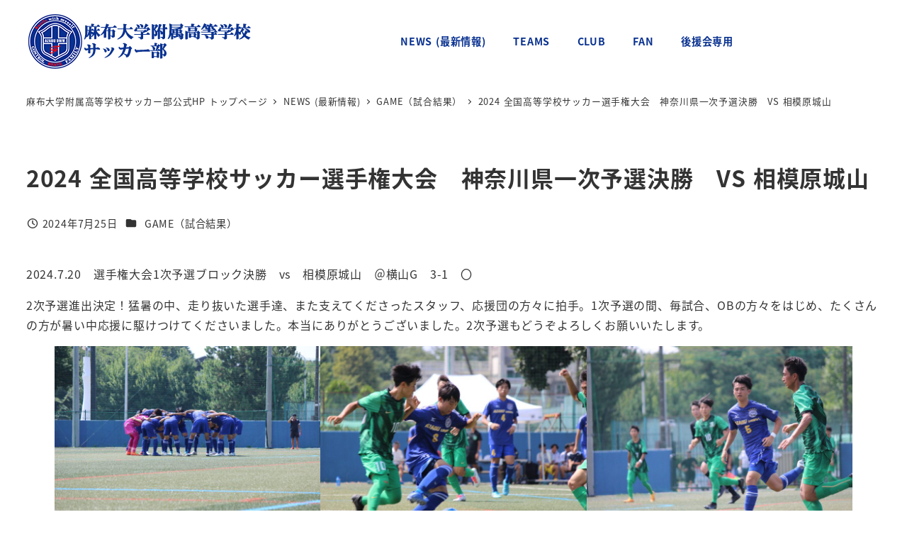

--- FILE ---
content_type: text/html; charset=UTF-8
request_url: https://azabu-uhs-soccer.com/game/14094/
body_size: 28872
content:
<!DOCTYPE html>
<html lang="ja" data-sticky-footer="true" data-scrolled="false">

<head>
			<meta charset="UTF-8">
		<meta name="viewport" content="width=device-width, initial-scale=1, minimum-scale=1, viewport-fit=cover">
		<title>2024 全国高等学校サッカー選手権大会　神奈川県一次予選決勝　VS 相模原城山 &#8211; 麻布大学附属高等学校サッカー部 公式HP</title>
<meta name='robots' content='max-image-preview:large' />
	<style>img:is([sizes="auto" i], [sizes^="auto," i]) { contain-intrinsic-size: 3000px 1500px }</style>
			<meta name="description" content="2024.7.20　選手権大会1次予選ブロック決勝　vs　相模原城山　＠横山G　3-1　〇 2次予選進出決定！&hellip;">
							<meta property="og:title" content="2024 全国高等学校サッカー選手権大会　神奈川県一次予選決勝　VS 相模原城山">
		
					<meta property="og:type" content="article">
		
					<meta property="og:url" content="https://azabu-uhs-soccer.com/game/14094/">
		
					<meta property="og:image" content="https://azabu-uhs-soccer.com/wp-content/uploads/2024/07/image_123650291.jpg">
		
					<meta property="og:site_name" content="麻布大学附属高等学校サッカー部 公式HP">
		
					<meta property="og:description" content="2024.7.20　選手権大会1次予選ブロック決勝　vs　相模原城山　＠横山G　3-1　〇 2次予選進出決定！&hellip;">
		
					<meta property="og:locale" content="ja_JP">
		
				<link rel='dns-prefetch' href='//www.googletagmanager.com' />
<link rel="alternate" type="application/rss+xml" title="麻布大学附属高等学校サッカー部 公式HP &raquo; フィード" href="https://azabu-uhs-soccer.com/feed/" />
<link rel="alternate" type="application/rss+xml" title="麻布大学附属高等学校サッカー部 公式HP &raquo; コメントフィード" href="https://azabu-uhs-soccer.com/comments/feed/" />
		<link rel="profile" href="https://gmpg.org/xfn/11">
														<!-- This site uses the Google Analytics by MonsterInsights plugin v9.8.0 - Using Analytics tracking - https://www.monsterinsights.com/ -->
							<script src="//www.googletagmanager.com/gtag/js?id=G-VLFG9HG3D8"  data-cfasync="false" data-wpfc-render="false" type="text/javascript" async></script>
			<script data-cfasync="false" data-wpfc-render="false" type="text/javascript">
				var mi_version = '9.8.0';
				var mi_track_user = true;
				var mi_no_track_reason = '';
								var MonsterInsightsDefaultLocations = {"page_location":"https:\/\/azabu-uhs-soccer.com\/game\/14094\/"};
								if ( typeof MonsterInsightsPrivacyGuardFilter === 'function' ) {
					var MonsterInsightsLocations = (typeof MonsterInsightsExcludeQuery === 'object') ? MonsterInsightsPrivacyGuardFilter( MonsterInsightsExcludeQuery ) : MonsterInsightsPrivacyGuardFilter( MonsterInsightsDefaultLocations );
				} else {
					var MonsterInsightsLocations = (typeof MonsterInsightsExcludeQuery === 'object') ? MonsterInsightsExcludeQuery : MonsterInsightsDefaultLocations;
				}

								var disableStrs = [
										'ga-disable-G-VLFG9HG3D8',
									];

				/* Function to detect opted out users */
				function __gtagTrackerIsOptedOut() {
					for (var index = 0; index < disableStrs.length; index++) {
						if (document.cookie.indexOf(disableStrs[index] + '=true') > -1) {
							return true;
						}
					}

					return false;
				}

				/* Disable tracking if the opt-out cookie exists. */
				if (__gtagTrackerIsOptedOut()) {
					for (var index = 0; index < disableStrs.length; index++) {
						window[disableStrs[index]] = true;
					}
				}

				/* Opt-out function */
				function __gtagTrackerOptout() {
					for (var index = 0; index < disableStrs.length; index++) {
						document.cookie = disableStrs[index] + '=true; expires=Thu, 31 Dec 2099 23:59:59 UTC; path=/';
						window[disableStrs[index]] = true;
					}
				}

				if ('undefined' === typeof gaOptout) {
					function gaOptout() {
						__gtagTrackerOptout();
					}
				}
								window.dataLayer = window.dataLayer || [];

				window.MonsterInsightsDualTracker = {
					helpers: {},
					trackers: {},
				};
				if (mi_track_user) {
					function __gtagDataLayer() {
						dataLayer.push(arguments);
					}

					function __gtagTracker(type, name, parameters) {
						if (!parameters) {
							parameters = {};
						}

						if (parameters.send_to) {
							__gtagDataLayer.apply(null, arguments);
							return;
						}

						if (type === 'event') {
														parameters.send_to = monsterinsights_frontend.v4_id;
							var hookName = name;
							if (typeof parameters['event_category'] !== 'undefined') {
								hookName = parameters['event_category'] + ':' + name;
							}

							if (typeof MonsterInsightsDualTracker.trackers[hookName] !== 'undefined') {
								MonsterInsightsDualTracker.trackers[hookName](parameters);
							} else {
								__gtagDataLayer('event', name, parameters);
							}
							
						} else {
							__gtagDataLayer.apply(null, arguments);
						}
					}

					__gtagTracker('js', new Date());
					__gtagTracker('set', {
						'developer_id.dZGIzZG': true,
											});
					if ( MonsterInsightsLocations.page_location ) {
						__gtagTracker('set', MonsterInsightsLocations);
					}
										__gtagTracker('config', 'G-VLFG9HG3D8', {"forceSSL":"true","link_attribution":"true"} );
										window.gtag = __gtagTracker;										(function () {
						/* https://developers.google.com/analytics/devguides/collection/analyticsjs/ */
						/* ga and __gaTracker compatibility shim. */
						var noopfn = function () {
							return null;
						};
						var newtracker = function () {
							return new Tracker();
						};
						var Tracker = function () {
							return null;
						};
						var p = Tracker.prototype;
						p.get = noopfn;
						p.set = noopfn;
						p.send = function () {
							var args = Array.prototype.slice.call(arguments);
							args.unshift('send');
							__gaTracker.apply(null, args);
						};
						var __gaTracker = function () {
							var len = arguments.length;
							if (len === 0) {
								return;
							}
							var f = arguments[len - 1];
							if (typeof f !== 'object' || f === null || typeof f.hitCallback !== 'function') {
								if ('send' === arguments[0]) {
									var hitConverted, hitObject = false, action;
									if ('event' === arguments[1]) {
										if ('undefined' !== typeof arguments[3]) {
											hitObject = {
												'eventAction': arguments[3],
												'eventCategory': arguments[2],
												'eventLabel': arguments[4],
												'value': arguments[5] ? arguments[5] : 1,
											}
										}
									}
									if ('pageview' === arguments[1]) {
										if ('undefined' !== typeof arguments[2]) {
											hitObject = {
												'eventAction': 'page_view',
												'page_path': arguments[2],
											}
										}
									}
									if (typeof arguments[2] === 'object') {
										hitObject = arguments[2];
									}
									if (typeof arguments[5] === 'object') {
										Object.assign(hitObject, arguments[5]);
									}
									if ('undefined' !== typeof arguments[1].hitType) {
										hitObject = arguments[1];
										if ('pageview' === hitObject.hitType) {
											hitObject.eventAction = 'page_view';
										}
									}
									if (hitObject) {
										action = 'timing' === arguments[1].hitType ? 'timing_complete' : hitObject.eventAction;
										hitConverted = mapArgs(hitObject);
										__gtagTracker('event', action, hitConverted);
									}
								}
								return;
							}

							function mapArgs(args) {
								var arg, hit = {};
								var gaMap = {
									'eventCategory': 'event_category',
									'eventAction': 'event_action',
									'eventLabel': 'event_label',
									'eventValue': 'event_value',
									'nonInteraction': 'non_interaction',
									'timingCategory': 'event_category',
									'timingVar': 'name',
									'timingValue': 'value',
									'timingLabel': 'event_label',
									'page': 'page_path',
									'location': 'page_location',
									'title': 'page_title',
									'referrer' : 'page_referrer',
								};
								for (arg in args) {
																		if (!(!args.hasOwnProperty(arg) || !gaMap.hasOwnProperty(arg))) {
										hit[gaMap[arg]] = args[arg];
									} else {
										hit[arg] = args[arg];
									}
								}
								return hit;
							}

							try {
								f.hitCallback();
							} catch (ex) {
							}
						};
						__gaTracker.create = newtracker;
						__gaTracker.getByName = newtracker;
						__gaTracker.getAll = function () {
							return [];
						};
						__gaTracker.remove = noopfn;
						__gaTracker.loaded = true;
						window['__gaTracker'] = __gaTracker;
					})();
									} else {
										console.log("");
					(function () {
						function __gtagTracker() {
							return null;
						}

						window['__gtagTracker'] = __gtagTracker;
						window['gtag'] = __gtagTracker;
					})();
									}
			</script>
			
							<!-- / Google Analytics by MonsterInsights -->
		<script type="text/javascript">
/* <![CDATA[ */
window._wpemojiSettings = {"baseUrl":"https:\/\/s.w.org\/images\/core\/emoji\/16.0.1\/72x72\/","ext":".png","svgUrl":"https:\/\/s.w.org\/images\/core\/emoji\/16.0.1\/svg\/","svgExt":".svg","source":{"concatemoji":"https:\/\/azabu-uhs-soccer.com\/wp-includes\/js\/wp-emoji-release.min.js?ver=6e25e92f15186228c3e471943ed1c81c"}};
/*! This file is auto-generated */
!function(s,n){var o,i,e;function c(e){try{var t={supportTests:e,timestamp:(new Date).valueOf()};sessionStorage.setItem(o,JSON.stringify(t))}catch(e){}}function p(e,t,n){e.clearRect(0,0,e.canvas.width,e.canvas.height),e.fillText(t,0,0);var t=new Uint32Array(e.getImageData(0,0,e.canvas.width,e.canvas.height).data),a=(e.clearRect(0,0,e.canvas.width,e.canvas.height),e.fillText(n,0,0),new Uint32Array(e.getImageData(0,0,e.canvas.width,e.canvas.height).data));return t.every(function(e,t){return e===a[t]})}function u(e,t){e.clearRect(0,0,e.canvas.width,e.canvas.height),e.fillText(t,0,0);for(var n=e.getImageData(16,16,1,1),a=0;a<n.data.length;a++)if(0!==n.data[a])return!1;return!0}function f(e,t,n,a){switch(t){case"flag":return n(e,"\ud83c\udff3\ufe0f\u200d\u26a7\ufe0f","\ud83c\udff3\ufe0f\u200b\u26a7\ufe0f")?!1:!n(e,"\ud83c\udde8\ud83c\uddf6","\ud83c\udde8\u200b\ud83c\uddf6")&&!n(e,"\ud83c\udff4\udb40\udc67\udb40\udc62\udb40\udc65\udb40\udc6e\udb40\udc67\udb40\udc7f","\ud83c\udff4\u200b\udb40\udc67\u200b\udb40\udc62\u200b\udb40\udc65\u200b\udb40\udc6e\u200b\udb40\udc67\u200b\udb40\udc7f");case"emoji":return!a(e,"\ud83e\udedf")}return!1}function g(e,t,n,a){var r="undefined"!=typeof WorkerGlobalScope&&self instanceof WorkerGlobalScope?new OffscreenCanvas(300,150):s.createElement("canvas"),o=r.getContext("2d",{willReadFrequently:!0}),i=(o.textBaseline="top",o.font="600 32px Arial",{});return e.forEach(function(e){i[e]=t(o,e,n,a)}),i}function t(e){var t=s.createElement("script");t.src=e,t.defer=!0,s.head.appendChild(t)}"undefined"!=typeof Promise&&(o="wpEmojiSettingsSupports",i=["flag","emoji"],n.supports={everything:!0,everythingExceptFlag:!0},e=new Promise(function(e){s.addEventListener("DOMContentLoaded",e,{once:!0})}),new Promise(function(t){var n=function(){try{var e=JSON.parse(sessionStorage.getItem(o));if("object"==typeof e&&"number"==typeof e.timestamp&&(new Date).valueOf()<e.timestamp+604800&&"object"==typeof e.supportTests)return e.supportTests}catch(e){}return null}();if(!n){if("undefined"!=typeof Worker&&"undefined"!=typeof OffscreenCanvas&&"undefined"!=typeof URL&&URL.createObjectURL&&"undefined"!=typeof Blob)try{var e="postMessage("+g.toString()+"("+[JSON.stringify(i),f.toString(),p.toString(),u.toString()].join(",")+"));",a=new Blob([e],{type:"text/javascript"}),r=new Worker(URL.createObjectURL(a),{name:"wpTestEmojiSupports"});return void(r.onmessage=function(e){c(n=e.data),r.terminate(),t(n)})}catch(e){}c(n=g(i,f,p,u))}t(n)}).then(function(e){for(var t in e)n.supports[t]=e[t],n.supports.everything=n.supports.everything&&n.supports[t],"flag"!==t&&(n.supports.everythingExceptFlag=n.supports.everythingExceptFlag&&n.supports[t]);n.supports.everythingExceptFlag=n.supports.everythingExceptFlag&&!n.supports.flag,n.DOMReady=!1,n.readyCallback=function(){n.DOMReady=!0}}).then(function(){return e}).then(function(){var e;n.supports.everything||(n.readyCallback(),(e=n.source||{}).concatemoji?t(e.concatemoji):e.wpemoji&&e.twemoji&&(t(e.twemoji),t(e.wpemoji)))}))}((window,document),window._wpemojiSettings);
/* ]]> */
</script>
<link rel='stylesheet' id='wp-share-buttons-css' href='https://azabu-uhs-soccer.com/wp-content/themes/snow-monkey/vendor/inc2734/wp-share-buttons/src/assets/css/wp-share-buttons.css?ver=1764061237' type='text/css' media='all' />
<link rel='stylesheet' id='slick-carousel-css' href='https://azabu-uhs-soccer.com/wp-content/themes/snow-monkey/vendor/inc2734/wp-awesome-widgets/src/assets/packages/slick-carousel/slick/slick.css?ver=1764061237' type='text/css' media='all' />
<link rel='stylesheet' id='slick-carousel-theme-css' href='https://azabu-uhs-soccer.com/wp-content/themes/snow-monkey/vendor/inc2734/wp-awesome-widgets/src/assets/packages/slick-carousel/slick/slick-theme.css?ver=1764061237' type='text/css' media='all' />
<link rel='stylesheet' id='wp-awesome-widgets-css' href='https://azabu-uhs-soccer.com/wp-content/themes/snow-monkey/vendor/inc2734/wp-awesome-widgets/src/assets/css/app.css?ver=1764061237' type='text/css' media='all' />
<link rel='stylesheet' id='wp-pure-css-gallery-css' href='https://azabu-uhs-soccer.com/wp-content/themes/snow-monkey/vendor/inc2734/wp-pure-css-gallery/src/assets/css/wp-pure-css-gallery.css?ver=1764061237' type='text/css' media='all' />
<style id='wp-emoji-styles-inline-css' type='text/css'>

	img.wp-smiley, img.emoji {
		display: inline !important;
		border: none !important;
		box-shadow: none !important;
		height: 1em !important;
		width: 1em !important;
		margin: 0 0.07em !important;
		vertical-align: -0.1em !important;
		background: none !important;
		padding: 0 !important;
	}
</style>
<link rel='stylesheet' id='wp-block-library-css' href='https://azabu-uhs-soccer.com/wp-includes/css/dist/block-library/style.min.css?ver=6e25e92f15186228c3e471943ed1c81c' type='text/css' media='all' />
<style id='wp-block-library-inline-css' type='text/css'>
:root :where(.wp-block-button.is-style-snow-monkey-143783) .wp-block-button__link, :root :where(.smb-btn-wrapper.is-style-snow-monkey-143783) .smb-btn { border-bottom-style: solid; border-bottom-width: 5px; transition: none; } :root :where(.wp-block-button.is-style-snow-monkey-143783) .wp-block-button__link { --btn--background-color: var(--wp--preset--color--luminous-vivid-amber); background-color: var(--btn--background-color); border-bottom-color: color-mix(in srgb, var(--btn--background-color), #000 15%); } :root :where(.smb-btn-wrapper.is-style-snow-monkey-143783) .smb-btn { --smb-btn--background-color: var(--wp--preset--color--luminous-vivid-amber); border-bottom-color: color-mix(in srgb, var(--smb-btn--background-color), #000 15%); } :root :where(.wp-block-button.is-style-snow-monkey-143783) .wp-block-button__link:active, :root :where(.smb-btn-wrapper.is-style-snow-monkey-143783) .smb-btn:active { margin-top: 3px; border-bottom-width: 2px; } :root :where(.wp-block-button.is-style-snow-monkey-143783) .wp-block-button__link:focus-visible, :root :where(.smb-btn-wrapper.is-style-snow-monkey-143783) .smb-btn:focus-visible { filter: none; } @media (any-hover: hover) { :root :where(.wp-block-button.is-style-snow-monkey-143783) .wp-block-button__link:hover, :root :where(.smb-btn-wrapper.is-style-snow-monkey-143783) .smb-btn:hover { filter: none; } }
:root :where(.wp-block-button.is-style-snow-monkey-143789), :root :where(.smb-btn-wrapper.is-style-snow-monkey-143789) { --btn--inline-svg: url(data:image/svg+xml;charset=UTF-8,%3Csvg%20xmlns%3D%22http%3A%2F%2Fwww.w3.org%2F2000%2Fsvg%22%20width%3D%2224%22%20height%3D%2224%22%20viewBox%3D%220%200%2024%2024%22%20fill%3D%22none%22%20stroke%3D%22currentColor%22%20stroke-width%3D%222%22%20stroke-linecap%3D%22round%22%20stroke-linejoin%3D%22round%22%20class%3D%22feather%20feather-chevron-right%22%3E%3Cpolyline%20points%3D%229%2018%2015%2012%209%206%22%3E%3C%2Fpolyline%3E%3C%2Fsvg%3E); --btn--arrow-area-width: 30px; } :root :where(.wp-block-button.is-style-snow-monkey-143789) .wp-block-button__link, :root :where(.smb-btn-wrapper.is-style-snow-monkey-143789) .smb-btn { position: relative; padding-right: calc(var(--btn--arrow-area-width) + var(--_s-1)); overflow: hidden; } :root :where(.wp-block-button.is-style-snow-monkey-143789) .wp-block-button__link::before, :root :where(.smb-btn-wrapper.is-style-snow-monkey-143789) .smb-btn::before { content: ''; position: absolute; inset: 0 0 0 calc(100% - var(--btn--arrow-area-width)); background-color: rgba(0 0 0 / .15); } :root :where(.wp-block-button.is-style-snow-monkey-143789) .wp-block-button__link::after, :root :where(.smb-btn-wrapper.is-style-snow-monkey-143789) .smb-btn::after { content: ''; position: absolute; inset: calc(50% - .5em) calc(var(--btn--arrow-area-width) / 2 - .5em) auto auto; display: block; mask-image: var(--btn--inline-svg); mask-position: center center; mask-repeat: no-repeat; mask-size: contain; height: 1em; width: 1em; background-color: currentColor; }
:root :where(.wp-block-button.is-style-snow-monkey-143790), :root :where(.smb-btn-wrapper.is-style-snow-monkey-143790) { --btn--circle-color: currentColor; --btn--circle-size: 42px; --btn--icon-color: var(--wp--preset--color--white); --btn--inline-svg: url(data:image/svg+xml;charset=UTF-8,%3Csvg%20xmlns%3D%22http%3A%2F%2Fwww.w3.org%2F2000%2Fsvg%22%20width%3D%2224%22%20height%3D%2224%22%20viewBox%3D%220%200%2024%2024%22%20fill%3D%22none%22%20stroke%3D%22currentColor%22%20stroke-width%3D%222%22%20stroke-linecap%3D%22round%22%20stroke-linejoin%3D%22round%22%20class%3D%22feather%20feather-chevron-right%22%3E%3Cpolyline%20points%3D%229%2018%2015%2012%209%206%22%3E%3C%2Fpolyline%3E%3C%2Fsvg%3E); --btn--padding: 0; } :root :where(.wp-block-button.is-style-snow-monkey-143790) .wp-block-button__link, :root :where(.smb-btn-wrapper.is-style-snow-monkey-143790) .smb-btn { position: relative; display: flex; align-items: center; gap: var(--_s-1); background-color: transparent; padding: 0; } :root :where(.wp-block-button.is-style-snow-monkey-143790) .wp-block-button__link { color: var(--wp--preset--color--sm-accent); } :root :where(.smb-btn-wrapper.is-style-snow-monkey-143790) .smb-btn { --smb-btn--color: var(--wp--preset--color--sm-accent); } :root :where(.wp-block-button.is-style-snow-monkey-143790) .wp-block-button__link::before, :root :where(.smb-btn-wrapper.is-style-snow-monkey-143790) .smb-btn::before { content: ''; display: block; background-color: var(--btn--circle-color); border-radius: 100%; height: var(--btn--circle-size); width: var(--btn--circle-size); min-width: var(--btn--circle-size); transition: background-color .2s; } :root :where(.wp-block-button.is-style-snow-monkey-143790) .wp-block-button__link::after, :root :where(.smb-btn-wrapper.is-style-snow-monkey-143790) .smb-btn::after { content: ''; position: absolute; left: calc(var(--btn--circle-size) / 2 - .5em); display: block; mask-image: var(--btn--inline-svg); mask-position: center center; mask-repeat: no-repeat; mask-size: contain; height: 1em; width: 1em; background-color: var(--btn--icon-color); }
:root :where(.wp-block-button.is-style-snow-monkey-143795), :root :where(.smb-btn-wrapper.is-style-snow-monkey-143795) { --circle-size: 42px; --circle-color: currentColor; --icon-color: var(--wp--preset--color--white); --inline-svg: url(data:image/svg+xml;charset=UTF-8,%3Csvg%20xmlns%3D%22http%3A%2F%2Fwww.w3.org%2F2000%2Fsvg%22%20width%3D%2224%22%20height%3D%2224%22%20viewBox%3D%220%200%2024%2024%22%20fill%3D%22none%22%20stroke%3D%22currentColor%22%20stroke-width%3D%222%22%20stroke-linecap%3D%22round%22%20stroke-linejoin%3D%22round%22%20class%3D%22feather%20feather-chevron-right%22%3E%3Cpolyline%20points%3D%229%2018%2015%2012%209%206%22%3E%3C%2Fpolyline%3E%3C%2Fsvg%3E); --btn--padding: 0; } :root :where(.wp-block-button.is-style-snow-monkey-143795) .wp-block-button__link, :root :where(.smb-btn-wrapper.is-style-snow-monkey-143795) .smb-btn { position: relative; display: flex; align-items: center; flex-direction: row-reverse; gap: var(--_s-1); background-color: transparent; color: var(--wp--preset--color--accent); padding: 0; } :root :where(.wp-block-button.is-style-snow-monkey-143795) .wp-block-button__link { color: var(--wp--preset--color--sm-accent); } :root :where(.smb-btn-wrapper.is-style-snow-monkey-143795) .smb-btn { --smb-btn--color: var(--wp--preset--color--sm-accent); } :root :where(.wp-block-button.is-style-snow-monkey-143795) .wp-block-button__link::before, :root :where(.smb-btn-wrapper.is-style-snow-monkey-143795) .smb-btn::before { content: ''; display: block; background-color: var(--circle-color); border-radius: 100%; height: var(--circle-size); width: var(--circle-size); min-width: var(--circle-size); transition: background-color .2s; } :root :where(.wp-block-button.is-style-snow-monkey-143795) .wp-block-button__link::after, :root :where(.smb-btn-wrapper.is-style-snow-monkey-143795) .smb-btn::after { content: ''; position: absolute; right: calc(var(--circle-size) / 2 - .5em); display: block; mask-image: var(--inline-svg); mask-position: center center; mask-repeat: no-repeat; mask-size: contain; height: 1em; width: 1em; background-color: var(--icon-color); }
:root :where(.wp-block-button.is-style-snow-monkey-143798), :root :where(.smb-btn-wrapper.is-style-snow-monkey-143798) { --cross-color: currentColor; } :root :where(.wp-block-button.is-style-snow-monkey-143798) .wp-block-button__link, :root :where(.smb-btn-wrapper.is-style-snow-monkey-143798) .smb-btn { position: relative; border-radius: 0; padding: calc(var(--_padding1) / 1.5) var(--_padding1); } :root :where(.wp-block-button.is-style-snow-monkey-143798) .wp-block-button__link { background-color: transparent; color: currentColor; } :root :where(.smb-btn-wrapper.is-style-snow-monkey-143798) .smb-btn { --smb-btn--background-color: transparent; --smb-btn--color: currentColor; } :root :where(.wp-block-button.is-style-snow-monkey-143798) .wp-block-button__link::before, :root :where(.wp-block-button.is-style-snow-monkey-143798) .wp-block-button__link::after, :root :where(.smb-btn-wrapper.is-style-snow-monkey-143798) .smb-btn::before, :root :where(.smb-btn-wrapper.is-style-snow-monkey-143798) .smb-btn::after { content: ''; position: absolute; height: 50%; width: 50%; background-color: var(--cross-color); mask-repeat: no-repeat, no-repeat; mask-size: 6px 6px, 100% 100%; } :root :where(.wp-block-button.is-style-snow-monkey-143798) .wp-block-button__link::before, :root :where(.smb-btn-wrapper.is-style-snow-monkey-143798) .smb-btn::before { mask-image: url("data:image/svg+xml,%3Csvg viewBox='0 0 6 6' xmlns='http://www.w3.org/2000/svg'%3E%3Cpath d='M5 0L5 5H0V6H5H6L6 5V0H5Z' stroke-width='1px' /%3E%3C/svg%3E"), url("data:image/svg+xml,%3Csvg viewBox='0 0 6 6' xmlns='http://www.w3.org/2000/svg' preserveAspectRatio='none'%3E%3Cline x1='0' y1='0' x2='0' y2='6' stroke-width='2px' vector-effect='non-scaling-stroke' stroke='currentColor'%3E%3C/line%3E%3Cline x1='0' y1='0' x2='6' y2='0' stroke-width='2px' vector-effect='non-scaling-stroke' stroke='currentColor'%3E%3C/line%3E%3C/svg%3E"); mask-position: 0 0, 5px 5px; inset: 0 auto auto 0; } :root :where(.wp-block-button.is-style-snow-monkey-143798) .wp-block-button__link::after, :root :where(.smb-btn-wrapper.is-style-snow-monkey-143798) .smb-btn::after { mask-image: url("data:image/svg+xml,%3Csvg viewBox='0 0 6 6' xmlns='http://www.w3.org/2000/svg'%3E%3Cpath d='M6 0H1H0V0.999999V6H1L1 1L6 1V0Z' fill='currentColor'/%3E%3C/svg%3E%0A"), url("data:image/svg+xml,%3Csvg viewBox='0 0 6 6' xmlns='http://www.w3.org/2000/svg' preserveAspectRatio='none'%3E%3Cline x1='0' y1='6' x2='6' y2='6' stroke-width='2px' vector-effect='non-scaling-stroke' stroke='currentColor'%3E%3C/line%3E%3Cline x1='6' y1='0' x2='6' y2='6' stroke-width='2px' vector-effect='non-scaling-stroke' stroke='currentColor'%3E%3C/line%3E%3C/svg%3E"); mask-position: 100% 100%, calc(100% - 5px) calc(100% - 5px); inset: auto 0 0 auto; } :root :where(.wp-block-button.is-style-snow-monkey-143798) .wp-block-button__link:focus-visible, :root :where(.smb-btn-wrapper.is-style-snow-monkey-143798) .smb-btn:focus-visible { filter: none; } @media (any-hover: hover) { :root :where(.wp-block-button.is-style-snow-monkey-143798) .wp-block-button__link:hover, :root :where(.smb-btn-wrapper.is-style-snow-monkey-143798) .smb-btn:hover { filter: none; } }
:root :where(.wp-block-button.is-style-snow-monkey-143799), :root :where(.smb-btn-wrapper.is-style-snow-monkey-143799) { --circle-size: 42px; --circle-color: currentColor; --icon-color: var(--wp--preset--color--sm-accent); --inline-svg: url(data:image/svg+xml;charset=UTF-8,%3Csvg%20xmlns%3D%22http%3A%2F%2Fwww.w3.org%2F2000%2Fsvg%22%20width%3D%2224%22%20height%3D%2224%22%20viewBox%3D%220%200%2024%2024%22%20fill%3D%22none%22%20stroke%3D%22currentColor%22%20stroke-width%3D%223%22%20stroke-linecap%3D%22round%22%20stroke-linejoin%3D%22round%22%20class%3D%22feather%20feather-chevron-right%22%3E%3Cpolyline%20points%3D%229%2018%2015%2012%209%206%22%3E%3C%2Fpolyline%3E%3C%2Fsvg%3E); } :root :where(.wp-block-button.is-style-snow-monkey-143799) { --btn--padding: var(--_padding-2); } :root :where(.wp-block-button.is-style-snow-monkey-143799) .wp-block-button__link, :root :where(.smb-btn-wrapper.is-style-snow-monkey-143799) .smb-btn { position: relative; display: grid; grid-auto-flow: column; grid-template-columns: auto 1fr; align-items: center; gap: var(--_s-1); color: var(--wp--preset--color--white); font-weight: bold; } :root :where(.wp-block-button.is-style-snow-monkey-143799) .wp-block-button__link { border-radius: calc(var(--circle-size) / 2 + var(--btn--padding)); padding: var(--btn--padding) calc(var(--_padding-2) * 2) var(--btn--padding) var(--btn--padding); } :root :where(.smb-btn-wrapper.is-style-snow-monkey-143799) .smb-btn { --smb-btn--padding: var(--_padding-2); --smb-btn--border-radius: calc(var(--circle-size) / 2 + var(--smb-btn--padding)); padding: var(--smb-btn--padding) calc(var(--_padding-2) * 2) var(--smb-btn--padding) var(--smb-btn--padding); } :root :where(.wp-block-button.is-style-snow-monkey-143799) .wp-block-button__link::before, :root :where(.smb-btn-wrapper.is-style-snow-monkey-143799) .smb-btn::before { content: ''; display: block; background-color: var(--circle-color); border-radius: var(--circle-size); height: var(--circle-size); width: var(--circle-size); } :root :where(.wp-block-button.is-style-snow-monkey-143799) .wp-block-button__link::after, :root :where(.smb-btn-wrapper.is-style-snow-monkey-143799) .smb-btn::after { content: ''; position: absolute; display: block; mask-image: var(--inline-svg); mask-position: center center; mask-repeat: no-repeat; mask-size: contain; height: 1em; width: 1em; background-color: inherit; } :root :where(.wp-block-button.is-style-snow-monkey-143799) .wp-block-button__link::after { left: calc(var(--circle-size) / 2 + var(--btn--padding) - .5em); } :root :where(.smb-btn-wrapper.is-style-snow-monkey-143799) .smb-btn::after { left: calc(var(--circle-size) / 2 + var(--smb-btn--padding) - .5em); }
:root :where(.wp-block-button.is-style-snow-monkey-143801) .wp-block-button__link, :root :where(.smb-btn-wrapper.is-style-snow-monkey-143801) .smb-btn { border-width: 1px; border-style: solid; border-color: currentColor; border-radius: 0; box-shadow: 5px 5px 0 currentColor; transition: transform .1s, box-shadow .1s; } :root :where(.wp-block-button.is-style-snow-monkey-143801) .wp-block-button__link { background-color: var(--wp--preset--color--white); color: var(--wp--preset--color--sm-text); } :root :where(.smb-btn-wrapper.is-style-snow-monkey-143801) .smb-btn { --smb-btn--background-color: var(--wp--preset--color--white); --smb-btn--color: var(--wp--preset--color--sm-text); } :root :where(.wp-block-button.is-style-snow-monkey-143801) .wp-block-button__link:active, :root :where(.smb-btn-wrapper.is-style-snow-monkey-143801) .smb-btn:active { box-shadow: none; transform: translate(5px, 5px); } :root :where(.wp-block-button.is-style-snow-monkey-143801) .wp-block-button__link:focus-visible, :root :where(.smb-btn-wrapper.is-style-snow-monkey-143801) .smb-btn:focus-visible { filter: none; } @media (any-hover: hover) { :root :where(.wp-block-button.is-style-snow-monkey-143801) .wp-block-button__link:hover, :root :where(.smb-btn-wrapper.is-style-snow-monkey-143801) .smb-btn:hover { filter: none; } }
:root :where(.wp-block-button.is-style-snow-monkey-143805), :root :where(.smb-btn-wrapper.is-style-snow-monkey-143805) { --btn--shadow-offset: 7px; padding: 0 var(--btn--shadow-offset) var(--btn--shadow-offset) 0; } :root :where(.wp-block-button.is-style-snow-monkey-143805) .wp-block-button__link, :root :where(.smb-btn-wrapper.is-style-snow-monkey-143805) .smb-btn { position: relative; border-width: 1px; border-style: solid; border-color: currentColor; border-radius: 0; transition: transform .05s; } :root :where(.wp-block-button.is-style-snow-monkey-143805) .wp-block-button__link { background-color: var(--wp--preset--color--white); color: var(--wp--preset--color--sm-text); } :root :where(.smb-btn-wrapper.is-style-snow-monkey-143805) .smb-btn { --smb-btn--background-color: var(--wp--preset--color--white); --smb-btn--color: var(--wp--preset--color--sm-text); } :root :where(.wp-block-button.is-style-snow-monkey-143805) .wp-block-button__link::before, :root :where(.smb-btn-wrapper.is-style-snow-monkey-143805) .smb-btn::before { content: ''; position: absolute; inset: auto calc(var(--btn--shadow-offset) * -1) calc(var(--btn--shadow-offset) * -1) auto; height: 70%; width: 70%; mask-image: url("data:image/svg+xml,%3Csvg viewBox='0 0 6 6' xmlns='http://www.w3.org/2000/svg' preserveAspectRatio='none'%3E%3Cline x1='0' y1='6' x2='6' y2='6' stroke-width='2px' vector-effect='non-scaling-stroke' stroke='currentColor'%3E%3C/line%3E%3Cline x1='6' y1='0' x2='6' y2='6' stroke-width='2px' vector-effect='non-scaling-stroke' stroke='currentColor'%3E%3C/line%3E%3C/svg%3E"); mask-repeat: no-repeat; mask-size: 100% 100%; background-color: currentColor; } :root :where(.wp-block-button.is-style-snow-monkey-143805) .wp-block-button__link:active, :root :where(.smb-btn-wrapper.is-style-snow-monkey-143805) .smb-btn:active { transform: translate(var(--btn--shadow-offset), var(--btn--shadow-offset)); } :root :where(.wp-block-button.is-style-snow-monkey-143805) .wp-block-button__link:active::before, :root :where(.smb-btn-wrapper.is-style-snow-monkey-143805) .smb-btn:active::before { display: none; } :root :where(.wp-block-button.is-style-snow-monkey-143805) .wp-block-button__link:focus-visible, :root :where(.smb-btn-wrapper.is-style-snow-monkey-143805) .smb-btn:focus-visible { filter: none; } @media (any-hover: hover) { :root :where(.wp-block-button.is-style-snow-monkey-143805) .wp-block-button__link:hover, :root :where(.smb-btn-wrapper.is-style-snow-monkey-143805) .smb-btn:hover { filter: none; } }
:root :where(.wp-block-button.is-style-snow-monkey-143806) .wp-block-button__link, :root :where(.smb-btn-wrapper.is-style-snow-monkey-143806) .smb-btn { position: relative; display: inline-flex; align-items: center; flex-direction: row-reverse; gap: 1em; border-radius: 0; border-width: 0; } :root :where(.wp-block-button.is-style-snow-monkey-143806) .wp-block-button__link { background-color: transparent; color: currentColor; padding: var(--_padding-2) 0; } :root :where(.smb-btn-wrapper.is-style-snow-monkey-143806) .smb-btn { --smb-btn--background-color: transparent; --smb-btn--color: currentColor; --smb-btn--padding-vertical: var(--_padding-2); --smb-btn--padding-horizontal: 0; } :root :where(.wp-block-button.is-style-snow-monkey-143806) .wp-block-button__link::before, :root :where(.smb-btn-wrapper.is-style-snow-monkey-143806) .smb-btn::before { content: ''; height: 6px; width: 6px; background-color: var(--wp--preset--color--sm-accent); border-radius: 100%; } :root :where(.wp-block-button.is-style-snow-monkey-143806) .wp-block-button__link::after, :root :where(.smb-btn-wrapper.is-style-snow-monkey-143806) .smb-btn::after { content: ''; position: absolute; inset: auto auto 0 0; height: 1px; width: 0; background-color: currentColor; transition: width .2s; } :root :where(.wp-block-button.is-style-snow-monkey-143806) .wp-block-button__link:focus-visible::after, :root :where(.smb-btn-wrapper.is-style-snow-monkey-143806) .smb-btn:focus-visible::after { width: 100%; } @media (any-hover: hover) { :root :where(.wp-block-button.is-style-snow-monkey-143806) .wp-block-button__link:hover::after, :root :where(.smb-btn-wrapper.is-style-snow-monkey-143806) .smb-btn:hover::after { width: 100%; } }
:root :where(.wp-block-button.is-style-snow-monkey-143783) .wp-block-button__link, :root :where(.smb-btn-wrapper.is-style-snow-monkey-143783) .smb-btn { border-bottom-style: solid; border-bottom-width: 5px; transition: none; } :root :where(.wp-block-button.is-style-snow-monkey-143783) .wp-block-button__link { --btn--background-color: var(--wp--preset--color--luminous-vivid-amber); background-color: var(--btn--background-color); border-bottom-color: color-mix(in srgb, var(--btn--background-color), #000 15%); } :root :where(.smb-btn-wrapper.is-style-snow-monkey-143783) .smb-btn { --smb-btn--background-color: var(--wp--preset--color--luminous-vivid-amber); border-bottom-color: color-mix(in srgb, var(--smb-btn--background-color), #000 15%); } :root :where(.wp-block-button.is-style-snow-monkey-143783) .wp-block-button__link:active, :root :where(.smb-btn-wrapper.is-style-snow-monkey-143783) .smb-btn:active { margin-top: 3px; border-bottom-width: 2px; } :root :where(.wp-block-button.is-style-snow-monkey-143783) .wp-block-button__link:focus-visible, :root :where(.smb-btn-wrapper.is-style-snow-monkey-143783) .smb-btn:focus-visible { filter: none; } @media (any-hover: hover) { :root :where(.wp-block-button.is-style-snow-monkey-143783) .wp-block-button__link:hover, :root :where(.smb-btn-wrapper.is-style-snow-monkey-143783) .smb-btn:hover { filter: none; } }
:root :where(.wp-block-button.is-style-snow-monkey-143789), :root :where(.smb-btn-wrapper.is-style-snow-monkey-143789) { --btn--inline-svg: url(data:image/svg+xml;charset=UTF-8,%3Csvg%20xmlns%3D%22http%3A%2F%2Fwww.w3.org%2F2000%2Fsvg%22%20width%3D%2224%22%20height%3D%2224%22%20viewBox%3D%220%200%2024%2024%22%20fill%3D%22none%22%20stroke%3D%22currentColor%22%20stroke-width%3D%222%22%20stroke-linecap%3D%22round%22%20stroke-linejoin%3D%22round%22%20class%3D%22feather%20feather-chevron-right%22%3E%3Cpolyline%20points%3D%229%2018%2015%2012%209%206%22%3E%3C%2Fpolyline%3E%3C%2Fsvg%3E); --btn--arrow-area-width: 30px; } :root :where(.wp-block-button.is-style-snow-monkey-143789) .wp-block-button__link, :root :where(.smb-btn-wrapper.is-style-snow-monkey-143789) .smb-btn { position: relative; padding-right: calc(var(--btn--arrow-area-width) + var(--_s-1)); overflow: hidden; } :root :where(.wp-block-button.is-style-snow-monkey-143789) .wp-block-button__link::before, :root :where(.smb-btn-wrapper.is-style-snow-monkey-143789) .smb-btn::before { content: ''; position: absolute; inset: 0 0 0 calc(100% - var(--btn--arrow-area-width)); background-color: rgba(0 0 0 / .15); } :root :where(.wp-block-button.is-style-snow-monkey-143789) .wp-block-button__link::after, :root :where(.smb-btn-wrapper.is-style-snow-monkey-143789) .smb-btn::after { content: ''; position: absolute; inset: calc(50% - .5em) calc(var(--btn--arrow-area-width) / 2 - .5em) auto auto; display: block; mask-image: var(--btn--inline-svg); mask-position: center center; mask-repeat: no-repeat; mask-size: contain; height: 1em; width: 1em; background-color: currentColor; }
:root :where(.wp-block-button.is-style-snow-monkey-143790), :root :where(.smb-btn-wrapper.is-style-snow-monkey-143790) { --btn--circle-color: currentColor; --btn--circle-size: 42px; --btn--icon-color: var(--wp--preset--color--white); --btn--inline-svg: url(data:image/svg+xml;charset=UTF-8,%3Csvg%20xmlns%3D%22http%3A%2F%2Fwww.w3.org%2F2000%2Fsvg%22%20width%3D%2224%22%20height%3D%2224%22%20viewBox%3D%220%200%2024%2024%22%20fill%3D%22none%22%20stroke%3D%22currentColor%22%20stroke-width%3D%222%22%20stroke-linecap%3D%22round%22%20stroke-linejoin%3D%22round%22%20class%3D%22feather%20feather-chevron-right%22%3E%3Cpolyline%20points%3D%229%2018%2015%2012%209%206%22%3E%3C%2Fpolyline%3E%3C%2Fsvg%3E); --btn--padding: 0; } :root :where(.wp-block-button.is-style-snow-monkey-143790) .wp-block-button__link, :root :where(.smb-btn-wrapper.is-style-snow-monkey-143790) .smb-btn { position: relative; display: flex; align-items: center; gap: var(--_s-1); background-color: transparent; padding: 0; } :root :where(.wp-block-button.is-style-snow-monkey-143790) .wp-block-button__link { color: var(--wp--preset--color--sm-accent); } :root :where(.smb-btn-wrapper.is-style-snow-monkey-143790) .smb-btn { --smb-btn--color: var(--wp--preset--color--sm-accent); } :root :where(.wp-block-button.is-style-snow-monkey-143790) .wp-block-button__link::before, :root :where(.smb-btn-wrapper.is-style-snow-monkey-143790) .smb-btn::before { content: ''; display: block; background-color: var(--btn--circle-color); border-radius: 100%; height: var(--btn--circle-size); width: var(--btn--circle-size); min-width: var(--btn--circle-size); transition: background-color .2s; } :root :where(.wp-block-button.is-style-snow-monkey-143790) .wp-block-button__link::after, :root :where(.smb-btn-wrapper.is-style-snow-monkey-143790) .smb-btn::after { content: ''; position: absolute; left: calc(var(--btn--circle-size) / 2 - .5em); display: block; mask-image: var(--btn--inline-svg); mask-position: center center; mask-repeat: no-repeat; mask-size: contain; height: 1em; width: 1em; background-color: var(--btn--icon-color); }
:root :where(.wp-block-button.is-style-snow-monkey-143795), :root :where(.smb-btn-wrapper.is-style-snow-monkey-143795) { --circle-size: 42px; --circle-color: currentColor; --icon-color: var(--wp--preset--color--white); --inline-svg: url(data:image/svg+xml;charset=UTF-8,%3Csvg%20xmlns%3D%22http%3A%2F%2Fwww.w3.org%2F2000%2Fsvg%22%20width%3D%2224%22%20height%3D%2224%22%20viewBox%3D%220%200%2024%2024%22%20fill%3D%22none%22%20stroke%3D%22currentColor%22%20stroke-width%3D%222%22%20stroke-linecap%3D%22round%22%20stroke-linejoin%3D%22round%22%20class%3D%22feather%20feather-chevron-right%22%3E%3Cpolyline%20points%3D%229%2018%2015%2012%209%206%22%3E%3C%2Fpolyline%3E%3C%2Fsvg%3E); --btn--padding: 0; } :root :where(.wp-block-button.is-style-snow-monkey-143795) .wp-block-button__link, :root :where(.smb-btn-wrapper.is-style-snow-monkey-143795) .smb-btn { position: relative; display: flex; align-items: center; flex-direction: row-reverse; gap: var(--_s-1); background-color: transparent; color: var(--wp--preset--color--accent); padding: 0; } :root :where(.wp-block-button.is-style-snow-monkey-143795) .wp-block-button__link { color: var(--wp--preset--color--sm-accent); } :root :where(.smb-btn-wrapper.is-style-snow-monkey-143795) .smb-btn { --smb-btn--color: var(--wp--preset--color--sm-accent); } :root :where(.wp-block-button.is-style-snow-monkey-143795) .wp-block-button__link::before, :root :where(.smb-btn-wrapper.is-style-snow-monkey-143795) .smb-btn::before { content: ''; display: block; background-color: var(--circle-color); border-radius: 100%; height: var(--circle-size); width: var(--circle-size); min-width: var(--circle-size); transition: background-color .2s; } :root :where(.wp-block-button.is-style-snow-monkey-143795) .wp-block-button__link::after, :root :where(.smb-btn-wrapper.is-style-snow-monkey-143795) .smb-btn::after { content: ''; position: absolute; right: calc(var(--circle-size) / 2 - .5em); display: block; mask-image: var(--inline-svg); mask-position: center center; mask-repeat: no-repeat; mask-size: contain; height: 1em; width: 1em; background-color: var(--icon-color); }
:root :where(.wp-block-button.is-style-snow-monkey-143798), :root :where(.smb-btn-wrapper.is-style-snow-monkey-143798) { --cross-color: currentColor; } :root :where(.wp-block-button.is-style-snow-monkey-143798) .wp-block-button__link, :root :where(.smb-btn-wrapper.is-style-snow-monkey-143798) .smb-btn { position: relative; border-radius: 0; padding: calc(var(--_padding1) / 1.5) var(--_padding1); } :root :where(.wp-block-button.is-style-snow-monkey-143798) .wp-block-button__link { background-color: transparent; color: currentColor; } :root :where(.smb-btn-wrapper.is-style-snow-monkey-143798) .smb-btn { --smb-btn--background-color: transparent; --smb-btn--color: currentColor; } :root :where(.wp-block-button.is-style-snow-monkey-143798) .wp-block-button__link::before, :root :where(.wp-block-button.is-style-snow-monkey-143798) .wp-block-button__link::after, :root :where(.smb-btn-wrapper.is-style-snow-monkey-143798) .smb-btn::before, :root :where(.smb-btn-wrapper.is-style-snow-monkey-143798) .smb-btn::after { content: ''; position: absolute; height: 50%; width: 50%; background-color: var(--cross-color); mask-repeat: no-repeat, no-repeat; mask-size: 6px 6px, 100% 100%; } :root :where(.wp-block-button.is-style-snow-monkey-143798) .wp-block-button__link::before, :root :where(.smb-btn-wrapper.is-style-snow-monkey-143798) .smb-btn::before { mask-image: url("data:image/svg+xml,%3Csvg viewBox='0 0 6 6' xmlns='http://www.w3.org/2000/svg'%3E%3Cpath d='M5 0L5 5H0V6H5H6L6 5V0H5Z' stroke-width='1px' /%3E%3C/svg%3E"), url("data:image/svg+xml,%3Csvg viewBox='0 0 6 6' xmlns='http://www.w3.org/2000/svg' preserveAspectRatio='none'%3E%3Cline x1='0' y1='0' x2='0' y2='6' stroke-width='2px' vector-effect='non-scaling-stroke' stroke='currentColor'%3E%3C/line%3E%3Cline x1='0' y1='0' x2='6' y2='0' stroke-width='2px' vector-effect='non-scaling-stroke' stroke='currentColor'%3E%3C/line%3E%3C/svg%3E"); mask-position: 0 0, 5px 5px; inset: 0 auto auto 0; } :root :where(.wp-block-button.is-style-snow-monkey-143798) .wp-block-button__link::after, :root :where(.smb-btn-wrapper.is-style-snow-monkey-143798) .smb-btn::after { mask-image: url("data:image/svg+xml,%3Csvg viewBox='0 0 6 6' xmlns='http://www.w3.org/2000/svg'%3E%3Cpath d='M6 0H1H0V0.999999V6H1L1 1L6 1V0Z' fill='currentColor'/%3E%3C/svg%3E%0A"), url("data:image/svg+xml,%3Csvg viewBox='0 0 6 6' xmlns='http://www.w3.org/2000/svg' preserveAspectRatio='none'%3E%3Cline x1='0' y1='6' x2='6' y2='6' stroke-width='2px' vector-effect='non-scaling-stroke' stroke='currentColor'%3E%3C/line%3E%3Cline x1='6' y1='0' x2='6' y2='6' stroke-width='2px' vector-effect='non-scaling-stroke' stroke='currentColor'%3E%3C/line%3E%3C/svg%3E"); mask-position: 100% 100%, calc(100% - 5px) calc(100% - 5px); inset: auto 0 0 auto; } :root :where(.wp-block-button.is-style-snow-monkey-143798) .wp-block-button__link:focus-visible, :root :where(.smb-btn-wrapper.is-style-snow-monkey-143798) .smb-btn:focus-visible { filter: none; } @media (any-hover: hover) { :root :where(.wp-block-button.is-style-snow-monkey-143798) .wp-block-button__link:hover, :root :where(.smb-btn-wrapper.is-style-snow-monkey-143798) .smb-btn:hover { filter: none; } }
:root :where(.wp-block-button.is-style-snow-monkey-143799), :root :where(.smb-btn-wrapper.is-style-snow-monkey-143799) { --circle-size: 42px; --circle-color: currentColor; --icon-color: var(--wp--preset--color--sm-accent); --inline-svg: url(data:image/svg+xml;charset=UTF-8,%3Csvg%20xmlns%3D%22http%3A%2F%2Fwww.w3.org%2F2000%2Fsvg%22%20width%3D%2224%22%20height%3D%2224%22%20viewBox%3D%220%200%2024%2024%22%20fill%3D%22none%22%20stroke%3D%22currentColor%22%20stroke-width%3D%223%22%20stroke-linecap%3D%22round%22%20stroke-linejoin%3D%22round%22%20class%3D%22feather%20feather-chevron-right%22%3E%3Cpolyline%20points%3D%229%2018%2015%2012%209%206%22%3E%3C%2Fpolyline%3E%3C%2Fsvg%3E); } :root :where(.wp-block-button.is-style-snow-monkey-143799) { --btn--padding: var(--_padding-2); } :root :where(.wp-block-button.is-style-snow-monkey-143799) .wp-block-button__link, :root :where(.smb-btn-wrapper.is-style-snow-monkey-143799) .smb-btn { position: relative; display: grid; grid-auto-flow: column; grid-template-columns: auto 1fr; align-items: center; gap: var(--_s-1); color: var(--wp--preset--color--white); font-weight: bold; } :root :where(.wp-block-button.is-style-snow-monkey-143799) .wp-block-button__link { border-radius: calc(var(--circle-size) / 2 + var(--btn--padding)); padding: var(--btn--padding) calc(var(--_padding-2) * 2) var(--btn--padding) var(--btn--padding); } :root :where(.smb-btn-wrapper.is-style-snow-monkey-143799) .smb-btn { --smb-btn--padding: var(--_padding-2); --smb-btn--border-radius: calc(var(--circle-size) / 2 + var(--smb-btn--padding)); padding: var(--smb-btn--padding) calc(var(--_padding-2) * 2) var(--smb-btn--padding) var(--smb-btn--padding); } :root :where(.wp-block-button.is-style-snow-monkey-143799) .wp-block-button__link::before, :root :where(.smb-btn-wrapper.is-style-snow-monkey-143799) .smb-btn::before { content: ''; display: block; background-color: var(--circle-color); border-radius: var(--circle-size); height: var(--circle-size); width: var(--circle-size); } :root :where(.wp-block-button.is-style-snow-monkey-143799) .wp-block-button__link::after, :root :where(.smb-btn-wrapper.is-style-snow-monkey-143799) .smb-btn::after { content: ''; position: absolute; display: block; mask-image: var(--inline-svg); mask-position: center center; mask-repeat: no-repeat; mask-size: contain; height: 1em; width: 1em; background-color: inherit; } :root :where(.wp-block-button.is-style-snow-monkey-143799) .wp-block-button__link::after { left: calc(var(--circle-size) / 2 + var(--btn--padding) - .5em); } :root :where(.smb-btn-wrapper.is-style-snow-monkey-143799) .smb-btn::after { left: calc(var(--circle-size) / 2 + var(--smb-btn--padding) - .5em); }
:root :where(.wp-block-button.is-style-snow-monkey-143801) .wp-block-button__link, :root :where(.smb-btn-wrapper.is-style-snow-monkey-143801) .smb-btn { border-width: 1px; border-style: solid; border-color: currentColor; border-radius: 0; box-shadow: 5px 5px 0 currentColor; transition: transform .1s, box-shadow .1s; } :root :where(.wp-block-button.is-style-snow-monkey-143801) .wp-block-button__link { background-color: var(--wp--preset--color--white); color: var(--wp--preset--color--sm-text); } :root :where(.smb-btn-wrapper.is-style-snow-monkey-143801) .smb-btn { --smb-btn--background-color: var(--wp--preset--color--white); --smb-btn--color: var(--wp--preset--color--sm-text); } :root :where(.wp-block-button.is-style-snow-monkey-143801) .wp-block-button__link:active, :root :where(.smb-btn-wrapper.is-style-snow-monkey-143801) .smb-btn:active { box-shadow: none; transform: translate(5px, 5px); } :root :where(.wp-block-button.is-style-snow-monkey-143801) .wp-block-button__link:focus-visible, :root :where(.smb-btn-wrapper.is-style-snow-monkey-143801) .smb-btn:focus-visible { filter: none; } @media (any-hover: hover) { :root :where(.wp-block-button.is-style-snow-monkey-143801) .wp-block-button__link:hover, :root :where(.smb-btn-wrapper.is-style-snow-monkey-143801) .smb-btn:hover { filter: none; } }
:root :where(.wp-block-button.is-style-snow-monkey-143805), :root :where(.smb-btn-wrapper.is-style-snow-monkey-143805) { --btn--shadow-offset: 7px; padding: 0 var(--btn--shadow-offset) var(--btn--shadow-offset) 0; } :root :where(.wp-block-button.is-style-snow-monkey-143805) .wp-block-button__link, :root :where(.smb-btn-wrapper.is-style-snow-monkey-143805) .smb-btn { position: relative; border-width: 1px; border-style: solid; border-color: currentColor; border-radius: 0; transition: transform .05s; } :root :where(.wp-block-button.is-style-snow-monkey-143805) .wp-block-button__link { background-color: var(--wp--preset--color--white); color: var(--wp--preset--color--sm-text); } :root :where(.smb-btn-wrapper.is-style-snow-monkey-143805) .smb-btn { --smb-btn--background-color: var(--wp--preset--color--white); --smb-btn--color: var(--wp--preset--color--sm-text); } :root :where(.wp-block-button.is-style-snow-monkey-143805) .wp-block-button__link::before, :root :where(.smb-btn-wrapper.is-style-snow-monkey-143805) .smb-btn::before { content: ''; position: absolute; inset: auto calc(var(--btn--shadow-offset) * -1) calc(var(--btn--shadow-offset) * -1) auto; height: 70%; width: 70%; mask-image: url("data:image/svg+xml,%3Csvg viewBox='0 0 6 6' xmlns='http://www.w3.org/2000/svg' preserveAspectRatio='none'%3E%3Cline x1='0' y1='6' x2='6' y2='6' stroke-width='2px' vector-effect='non-scaling-stroke' stroke='currentColor'%3E%3C/line%3E%3Cline x1='6' y1='0' x2='6' y2='6' stroke-width='2px' vector-effect='non-scaling-stroke' stroke='currentColor'%3E%3C/line%3E%3C/svg%3E"); mask-repeat: no-repeat; mask-size: 100% 100%; background-color: currentColor; } :root :where(.wp-block-button.is-style-snow-monkey-143805) .wp-block-button__link:active, :root :where(.smb-btn-wrapper.is-style-snow-monkey-143805) .smb-btn:active { transform: translate(var(--btn--shadow-offset), var(--btn--shadow-offset)); } :root :where(.wp-block-button.is-style-snow-monkey-143805) .wp-block-button__link:active::before, :root :where(.smb-btn-wrapper.is-style-snow-monkey-143805) .smb-btn:active::before { display: none; } :root :where(.wp-block-button.is-style-snow-monkey-143805) .wp-block-button__link:focus-visible, :root :where(.smb-btn-wrapper.is-style-snow-monkey-143805) .smb-btn:focus-visible { filter: none; } @media (any-hover: hover) { :root :where(.wp-block-button.is-style-snow-monkey-143805) .wp-block-button__link:hover, :root :where(.smb-btn-wrapper.is-style-snow-monkey-143805) .smb-btn:hover { filter: none; } }
:root :where(.wp-block-button.is-style-snow-monkey-143806) .wp-block-button__link, :root :where(.smb-btn-wrapper.is-style-snow-monkey-143806) .smb-btn { position: relative; display: inline-flex; align-items: center; flex-direction: row-reverse; gap: 1em; border-radius: 0; border-width: 0; } :root :where(.wp-block-button.is-style-snow-monkey-143806) .wp-block-button__link { background-color: transparent; color: currentColor; padding: var(--_padding-2) 0; } :root :where(.smb-btn-wrapper.is-style-snow-monkey-143806) .smb-btn { --smb-btn--background-color: transparent; --smb-btn--color: currentColor; --smb-btn--padding-vertical: var(--_padding-2); --smb-btn--padding-horizontal: 0; } :root :where(.wp-block-button.is-style-snow-monkey-143806) .wp-block-button__link::before, :root :where(.smb-btn-wrapper.is-style-snow-monkey-143806) .smb-btn::before { content: ''; height: 6px; width: 6px; background-color: var(--wp--preset--color--sm-accent); border-radius: 100%; } :root :where(.wp-block-button.is-style-snow-monkey-143806) .wp-block-button__link::after, :root :where(.smb-btn-wrapper.is-style-snow-monkey-143806) .smb-btn::after { content: ''; position: absolute; inset: auto auto 0 0; height: 1px; width: 0; background-color: currentColor; transition: width .2s; } :root :where(.wp-block-button.is-style-snow-monkey-143806) .wp-block-button__link:focus-visible::after, :root :where(.smb-btn-wrapper.is-style-snow-monkey-143806) .smb-btn:focus-visible::after { width: 100%; } @media (any-hover: hover) { :root :where(.wp-block-button.is-style-snow-monkey-143806) .wp-block-button__link:hover::after, :root :where(.smb-btn-wrapper.is-style-snow-monkey-143806) .smb-btn:hover::after { width: 100%; } }
:root :where(.wp-block-heading.is-style-snow-monkey-143809) { border-top-width: 1px; border-top-style: solid; border-top-color: currentColor; border-bottom-width: 1px; border-bottom-style: solid; border-bottom-color: currentColor; padding-top: var(--_padding-2); padding-bottom: var(--_padding-2); }
:root :where(.wp-block-heading.is-style-snow-monkey-143825) { --hyphen-width: .5em; display: flex; align-items: center; gap: var(--_s-2); } :root :where(.wp-block-heading.is-style-snow-monkey-143825)::before { content: ''; height: 1px; width: var(--hyphen-width); background-color: var(--wp--preset--color--sm-accent); }
:root :where(.wp-block-heading.is-style-snow-monkey-143826) { --heading--color: var(--wp--preset--color--sm-accent); position: relative; margin-right: auto; margin-left: auto; padding-right: 2rem; padding-left: 2rem; width: fit-content; } :root :where(.wp-block-heading.is-style-snow-monkey-143826)::before { content: ''; position: absolute; background-color: var(--heading--color); inset: 0; mask-image: url('data:image/svg+xml;charset=utf8,%3Csvg%20viewBox%3D%220%200%209%2016%22%20xmlns%3D%22http%3A%2F%2Fwww.w3.org%2F2000%2Fsvg%22%3E%3Cpath%20d%3D%22M1.47653%200.511402L8.49047%2014.8921%22%20stroke-linecap%3D%22round%22%20stroke%3D%22currentColor%22%2F%3E%3C%2Fsvg%3E'), url('data:image/svg+xml;charset=utf8,%3Csvg%20viewBox%3D%220%200%209%2016%22%20xmlns%3D%22http%3A%2F%2Fwww.w3.org%2F2000%2Fsvg%22%3E%3Cpath%20d%3D%22M8.01395%200.509998L1.00001%2014.8907%22%20stroke-linecap%3D%22round%22%20stroke%3D%22currentColor%22%2F%3E%3C%2Fsvg%3E'); mask-repeat: no-repeat, no-repeat; mask-position: 0 50%, 100% 50%; mask-size: 1rem, 1rem; pointer-events: none; }
:root :where(.wp-block-heading.is-style-snow-monkey-145909) { display: flex; align-items: center; gap: var(--_s-2); } :root :where(.wp-block-heading.is-style-snow-monkey-145909)::before { content: '#'; color: var(--wp--preset--color--sm-accent); }
:root :where(.wp-block-heading.is-style-snow-monkey-146364) { --hyphen-width: .5em; --hyphen-color: var(--wp--preset--color--sm-accent); display: flex; flex-direction: column; gap: calc(var(--_s-2) / 2); } :root :where(.wp-block-heading.is-style-snow-monkey-146364)::before { content: ''; height: 1px; width: var(--hyphen-width); background-color: var(--hyphen-color); } :root :where(.wp-block-heading.is-style-snow-monkey-146364.has-text-align-center)::before { margin: 0 auto; } :root :where(.wp-block-heading.is-style-snow-monkey-146364.has-text-align-right)::before { margin: 0 0 0 auto; }
:root :where(.smb-step.is-style-snow-monkey-143920) > .smb-step__body { display: grid; grid-template-columns: repeat(auto-fill, minmax(240px, 1fr)); gap: var(--_s1); } :root :where(.smb-step.is-style-snow-monkey-143920) > .smb-step__body::before { display: none; } :root :where(.smb-step.is-style-snow-monkey-143920) > .smb-step__body > .smb-step__item { margin: 0; } :root :where(.smb-step.is-style-snow-monkey-143920) > .smb-step__body > .smb-step__item > .smb-step__item__title { display: flex; align-items: center; gap: 1em } :root :where(.smb-step.is-style-snow-monkey-143920) > .smb-step__body > .smb-step__item:not(:last-child) > .smb-step__item__title::after { content: '→'; } :root :where(.smb-step.is-style-snow-monkey-143920) > .smb-step__body > .smb-step__item > .smb-step__item__title > .smb-step__item__number { position: static; margin: 0; transform: none; }
:root :where(.smb-accordion.is-style-snow-monkey-144107):not(:root) { --smb-accordion--title-background-color: var(--wp--preset--color--sm-accent); --smb-accordion--title-color: var(--wp--preset--color--white); } :root :where(.smb-accordion.is-style-snow-monkey-144107) > .smb-accordion__item > .smb-accordion__item__title::before { flex: 0 0 auto; content: 'Q'; margin-right: var(--_s-1); display: grid; place-items: center; background-color: var(--smb-accordion-item--color, var(--smb-accordion--title-color)); border-radius: 100%; color: var(--smb-accordion-item--background-color, var(--smb-accordion--title-background-color)); font-weight: bold; line-height: 1; width: 1.5rem; height: 1.5rem; } :root :where(.smb-accordion.is-style-snow-monkey-144107) > .smb-accordion__item > .smb-accordion__item__title > .smb-accordion__item__title__icon { position: relative; } :root :where(.smb-accordion.is-style-snow-monkey-144107) > .smb-accordion__item > .smb-accordion__item__title > .smb-accordion__item__title__icon::before { content: ''; mask-image: url('data:image/svg+xml,%3Csvg%20viewBox%3D%220%200%2016%2016%22%20xmlns%3D%22http%3A%2F%2Fwww.w3.org%2F2000%2Fsvg%22%3E%3Cpath%20d%3D%22M9%200H7V7H0V9H7V16H9V9H16V7H9V0Z%22%2F%3E%3C%2Fsvg%3E'); mask-repeat: no-repeat; width: 10px; height: 10px; background-color: white; display: block; } :root :where(.smb-accordion.is-style-snow-monkey-144107) > .smb-accordion__item > .smb-accordion__item__control:checked + .smb-accordion__item__title > .smb-accordion__item__title__icon { transform:rotate(45deg); } :root :where(.smb-accordion.is-style-snow-monkey-144107) > .smb-accordion__item > .smb-accordion__item__title .smb-accordion__item__title__icon svg { display: none; }
:root :where(.wp-block-image.is-style-snow-monkey-146000 img) { mask-image: url('data:image/svg+xml,%3Csvg%20viewBox%3D%220%200%20492%20433%22%20xmlns%3D%22http%3A%2F%2Fwww.w3.org%2F2000%2Fsvg%22%3E%0A%3Cpath%20d%3D%22M491.777%200C475.906%2034.2461%20441.228%2058%20401%2058C395.203%2058%20389.521%2057.5045%20383.994%2056.5576C383.998%2057.038%20384%2057.5188%20384%2058C384%20168.457%20294.457%20258%20184%20258C171.013%20258%20158.316%20256.761%20146.019%20254.396C127.656%20281.328%20100.751%20301.968%2069.2021%20312.419C71.03%20319.98%2072%20327.877%2072%20336C72%20381.509%2041.6%20419.915%200%20432.024V0H491.777Z%22%2F%3E%0A%3C%2Fsvg%3E'), url('data:image/svg+xml,%3Csvg%20viewBox%3D%220%200%20492%20433%22%20xmlns%3D%22http%3A%2F%2Fwww.w3.org%2F2000%2Fsvg%22%3E%0A%3Cpath%20d%3D%22M0%20432.024C15.8713%20397.778%2050.5497%20374.024%2090.7773%20374.024C96.5745%20374.024%20102.256%20374.52%20107.783%20375.467C107.78%20374.986%20107.777%20374.506%20107.777%20374.024C107.777%20263.567%20197.32%20174.024%20307.777%20174.024C320.764%20174.024%20333.462%20175.264%20345.759%20177.628C364.122%20150.696%20391.026%20130.056%20422.575%20119.605C420.747%20112.044%20419.777%20104.147%20419.777%2096.0244C419.777%2050.5157%20450.177%2012.1097%20491.777%200V432.024H0Z%22%2F%3E%0A%3C%2Fsvg%3E'), url('data:image/svg+xml,%3Csvg%20viewBox%3D%220%200%2010%2010%22%20xmlns%3D%22http%3A%2F%2Fwww.w3.org%2F2000%2Fsvg%22%3E%3Crect%20x%3D%220%22%20y%3D%220%22%20height%3D%2210%22%20width%3D%2210%22%3E%3C%2Frect%3E%3C%2Fsvg%3E'); mask-repeat: no-repeat, no-repeat, repeat; mask-position: -1px -1px, calc(100% + 1px) calc(100% + 1px), 0 0; mask-size: 33%, 33%, cover; mask-composite: exclude; }
:root :where(.wp-block-image.is-style-snow-monkey-146003 img) { mask-image: url('data:image/svg+xml,%3Csvg%20viewBox%3D%220%200%20492%20433%22%20xmlns%3D%22http%3A%2F%2Fwww.w3.org%2F2000%2Fsvg%22%3E%0A%3Cpath%20d%3D%22M0.222656%200C16.0939%2034.2461%2050.7724%2058%2091%2058C96.7972%2058%20102.479%2057.5045%20108.006%2056.5576C108.002%2057.038%20108%2057.5188%20108%2058C108%20168.457%20197.543%20258%20308%20258C320.987%20258%20333.684%20256.761%20345.981%20254.396C364.344%20281.328%20391.249%20301.968%20422.798%20312.419C420.97%20319.98%20420%20327.877%20420%20336C420%20381.509%20450.4%20419.915%20492%20432.024V0H0.222656Z%22%2F%3E%0A%3C%2Fsvg%3E'), url('data:image/svg+xml,%3Csvg%20viewBox%3D%220%200%20492%20433%22%20xmlns%3D%22http%3A%2F%2Fwww.w3.org%2F2000%2Fsvg%22%3E%0A%3Cpath%20d%3D%22M491.777%20432.024C475.906%20397.778%20441.228%20374.024%20401%20374.024C395.203%20374.024%20389.521%20374.52%20383.994%20375.467C383.998%20374.986%20384%20374.506%20384%20374.024C384%20263.567%20294.457%20174.024%20184%20174.024C171.013%20174.024%20158.316%20175.264%20146.019%20177.628C127.656%20150.696%20100.751%20130.056%2069.2021%20119.605C71.03%20112.044%2072%20104.147%2072%2096.0244C72%2050.5157%2041.6%2012.1097%200%200V432.024H491.777Z%22%2F%3E%0A%3C%2Fsvg%3E'), url('data:image/svg+xml,%3Csvg%20viewBox%3D%220%200%2010%2010%22%20xmlns%3D%22http%3A%2F%2Fwww.w3.org%2F2000%2Fsvg%22%3E%3Crect%20x%3D%220%22%20y%3D%220%22%20height%3D%2210%22%20width%3D%2210%22%3E%3C%2Frect%3E%3C%2Fsvg%3E'); mask-repeat: no-repeat, no-repeat, repeat; mask-position: calc(100% + 1px) -1px, -1px calc(100% + 1px), 0 0; mask-size: 33%, 33%, 100%; mask-composite: exclude; }
:root :where(.wp-block-image.is-style-snow-monkey-146007 img) { mask-image: url('data:image/svg+xml,%3Csvg%20viewBox%3D%220%200%201263%20343%22%20xmlns%3D%22http%3A%2F%2Fwww.w3.org%2F2000%2Fsvg%22%3E%0A%3Cpath%20d%3D%22M67%200C164.837%200%20246.265%2070.2515%20263.595%20163.062C290.001%20150.212%20319.658%20143%20351%20143C396.583%20143%20438.603%20158.251%20472.239%20183.926C508.379%20148.118%20558.106%20126%20613%20126C703.614%20126%20780.153%20186.261%20804.729%20268.895C828.748%20252.553%20857.758%20243%20889%20243C931.564%20243%20969.987%20260.73%20997.288%20289.206C1029.4%20221.68%201098.25%20175%201178%20175C1208.39%20175%201237.2%20181.781%201263%20193.911V343H0V11.499C20.9461%204.05361%2043.4996%200%2067%200Z%22%2F%3E%0A%3C%2Fsvg%3E'), url('data:image/svg+xml,%3Csvg%20viewBox%3D%220%200%2010%2010%22%20xmlns%3D%22http%3A%2F%2Fwww.w3.org%2F2000%2Fsvg%22%3E%3Crect%20x%3D%220%22%20y%3D%220%22%20height%3D%2210%22%20width%3D%2210%22%3E%3C%2Frect%3E%3C%2Fsvg%3E'); mask-repeat: no-repeat, repeat; mask-position: 0 calc(100% + 1px), 0 0; mask-size: 100%, 100%; mask-composite: exclude; }
:root :where(.wp-block-image.is-style-snow-monkey-146010 img) { mask-image: url('data:image/svg+xml,%3Csvg%20viewBox%3D%220%200%201263%20343%22%20xmlns%3D%22http%3A%2F%2Fwww.w3.org%2F2000%2Fsvg%22%3E%0A%3Cpath%20d%3D%22M1196%200C1098.16%200%201016.73%2070.2515%20999.405%20163.062C972.999%20150.212%20943.342%20143%20912%20143C866.417%20143%20824.397%20158.251%20790.761%20183.926C754.621%20148.118%20704.894%20126%20650%20126C559.386%20126%20482.847%20186.261%20458.271%20268.895C434.252%20252.553%20405.242%20243%20374%20243C331.436%20243%20293.013%20260.73%20265.712%20289.206C233.596%20221.68%20164.751%20175%2085%20175C54.6063%20175%2025.7969%20181.781%200%20193.911V343H1263V11.499C1242.05%204.05361%201219.5%200%201196%200Z%22%2F%3E%0A%3C%2Fsvg%3E'), url('data:image/svg+xml,%3Csvg%20viewBox%3D%220%200%2010%2010%22%20xmlns%3D%22http%3A%2F%2Fwww.w3.org%2F2000%2Fsvg%22%3E%3Crect%20x%3D%220%22%20y%3D%220%22%20height%3D%2210%22%20width%3D%2210%22%3E%3C%2Frect%3E%3C%2Fsvg%3E'); mask-repeat: no-repeat, repeat; mask-position: 0 calc(100% + 1px), 0 0; mask-size: 100%, 100%; mask-composite: exclude; }
:root :where(.wp-block-image.is-style-snow-monkey-146092 img) { mask-image: url('data:image/svg+xml,%3Csvg%20viewBox%3D%220%200%20212%20212%22%20xmlns%3D%22http%3A%2F%2Fwww.w3.org%2F2000%2Fsvg%22%3E%0A%3Cpath%20d%3D%22M0.000244141%20211.14V-0.000427246H211.141L0.000244141%20211.14Z%22%2F%3E%0A%3C%2Fsvg%3E'), url('data:image/svg+xml,%3Csvg%20viewBox%3D%220%200%20214%20214%22%20xmlns%3D%22http%3A%2F%2Fwww.w3.org%2F2000%2Fsvg%22%3E%0A%3Cpath%20d%3D%22M214%20213.09L213.091%20214H0.958984L214%200.958496V213.09Z%22%2F%3E%0A%3C%2Fsvg%3E'), url('data:image/svg+xml,%3Csvg%20viewBox%3D%220%200%2010%2010%22%20xmlns%3D%22http%3A%2F%2Fwww.w3.org%2F2000%2Fsvg%22%3E%3Crect%20x%3D%220%22%20y%3D%220%22%20height%3D%2210%22%20width%3D%2210%22%3E%3C%2Frect%3E%3C%2Fsvg%3E'); mask-repeat: no-repeat, no-repeat, no-repeat; mask-position: 0 0, calc(100% + 1px) calc(100% + 1px), 0 0; mask-size: 10%, 10%, cover; mask-composite: exclude; }
:root :where(.wp-block-image.is-style-snow-monkey-146096 img) { mask-image: url('data:image/svg+xml,%3Csvg%20viewBox%3D%220%200%20668%20947%22%20xmlns%3D%22http%3A%2F%2Fwww.w3.org%2F2000%2Fsvg%22%3E%0A%3Cpath%20d%3D%22M668%200.111206L4.98169%20947H0.000244141V-0.00012207H668V0.111206Z%22%2F%3E%0A%3C%2Fsvg%3E'), url('data:image/svg+xml,%3Csvg%20viewBox%3D%220%200%20664%20947%22%20xmlns%3D%22http%3A%2F%2Fwww.w3.org%2F2000%2Fsvg%22%3E%0A%3Cpath%20d%3D%22M663.078%200.198242V947H0.119385L663.078%200.198242Z%22%2F%3E%0A%3C%2Fsvg%3E'), url('data:image/svg+xml,%3Csvg%20viewBox%3D%220%200%2010%2010%22%20xmlns%3D%22http%3A%2F%2Fwww.w3.org%2F2000%2Fsvg%22%3E%3Crect%20x%3D%220%22%20y%3D%220%22%20height%3D%2210%22%20width%3D%2210%22%3E%3C%2Frect%3E%3C%2Fsvg%3E'); mask-repeat: no-repeat, no-repeat, no-repeat; mask-position: 0 0, calc(100% + 2px) calc(100% + 1px), 0 0; mask-size: 100%, 100%, cover; mask-composite: exclude; }
:root :where(.wp-block-image.is-style-snow-monkey-146099 img) { mask-image: url('data:image/svg+xml,%3Csvg%20viewBox%3D%220%200%201263%20216%22%20xmlns%3D%22http%3A%2F%2Fwww.w3.org%2F2000%2Fsvg%22%3E%0A%3Cpath%20d%3D%22M1263%200.179688L0.000244141%20216.008V0H1263V0.179688Z%22%2F%3E%0A%3C%2Fsvg%3E'), url('data:image/svg+xml,%3Csvg%20viewBox%3D%220%200%201263%20216%22%20xmlns%3D%22http%3A%2F%2Fwww.w3.org%2F2000%2Fsvg%22%3E%0A%3Cpath%20d%3D%22M0.000244141%20215.82L1263%20-0.0078125V216H0.000244141V215.82Z%22%2F%3E%0A%3C%2Fsvg%3E'), url('data:image/svg+xml,%3Csvg%20viewBox%3D%220%200%2010%2010%22%20xmlns%3D%22http%3A%2F%2Fwww.w3.org%2F2000%2Fsvg%22%3E%3Crect%20x%3D%220%22%20y%3D%220%22%20height%3D%2210%22%20width%3D%2210%22%3E%3C%2Frect%3E%3C%2Fsvg%3E'); mask-repeat: no-repeat, no-repeat, no-repeat; mask-position: 0 0, calc(100% + 1px) calc(100% + 1px), 0 0; mask-size: 100%, 100%, cover; mask-composite: exclude; }
:root :where(.wp-block-image.is-style-snow-monkey-146102 img) { mask-image: url('data:image/svg+xml,%3Csvg%20viewBox%3D%220%200%20400%20400%22%20xmlns%3D%22http%3A%2F%2Fwww.w3.org%2F2000%2Fsvg%22%3E%0A%3Crect%20width%3D%22100%22%20height%3D%22100%22%20fill%3D%22white%22%2F%3E%0A%3Cpath%20opacity%3D%220.75%22%20d%3D%22M100%20200H0V100H100V200ZM200%20100H100V0H200V100Z%22%20fill%3D%22white%22%2F%3E%0A%3Cpath%20opacity%3D%220.5%22%20d%3D%22M100%20300H0V200H100V300ZM200%20200H100V100H200V200ZM300%20100H200V0H300V100Z%22%20fill%3D%22white%22%2F%3E%0A%3Cpath%20opacity%3D%220.25%22%20d%3D%22M100%20400H0V300H100V400ZM200%20300H100V200H200V300ZM300%20200H200V100H300V200ZM400%20100H300V0H400V100Z%22%20fill%3D%22white%22%2F%3E%0A%3C%2Fsvg%3E'), url('data:image/svg+xml,%3Csvg%20viewBox%3D%220%200%20400%20400%22%20xmlns%3D%22http%3A%2F%2Fwww.w3.org%2F2000%2Fsvg%22%3E%0A%3Crect%20x%3D%22300%22%20y%3D%22300%22%20width%3D%22100%22%20height%3D%22100%22%20fill%3D%22white%22%2F%3E%0A%3Cpath%20opacity%3D%220.75%22%20d%3D%22M300%20400H200V300H300V400ZM400%20300H300V200H400V300Z%22%20fill%3D%22white%22%2F%3E%0A%3Cpath%20opacity%3D%220.5%22%20d%3D%22M200%20400H100V300H200V400ZM300%20300H200V200H300V300ZM400%20200H300V100H400V200Z%22%20fill%3D%22white%22%2F%3E%0A%3Cpath%20opacity%3D%220.25%22%20d%3D%22M100%20400H0V300H100V400ZM200%20300H100V200H200V300ZM300%20200H200V100H300V200ZM400%20100H300V0H400V100Z%22%20fill%3D%22white%22%2F%3E%0A%3C%2Fsvg%3E'), url('data:image/svg+xml,%3Csvg%20viewBox%3D%220%200%2010%2010%22%20xmlns%3D%22http%3A%2F%2Fwww.w3.org%2F2000%2Fsvg%22%3E%3Crect%20x%3D%220%22%20y%3D%220%22%20height%3D%2210%22%20width%3D%2210%22%3E%3C%2Frect%3E%3C%2Fsvg%3E'); mask-repeat: no-repeat, no-repeat, no-repeat; mask-position: 0 0, calc(100% + 1px) calc(100% + 1px), 0 0; mask-size: 25%, 25%, cover; mask-composite: exclude; }
:root :where(.wp-block-image.is-style-snow-monkey-146105 img) { mask-image: url('data:image/svg+xml,%3Csvg%20viewBox%3D%220%200%20500%20500%22%20xmlns%3D%22http%3A%2F%2Fwww.w3.org%2F2000%2Fsvg%22%3E%0A%3Crect%20width%3D%22200%22%20height%3D%22100%22%20fill%3D%22white%22%2F%3E%0A%3Crect%20opacity%3D%220.5%22%20x%3D%22200%22%20y%3D%22200%22%20width%3D%22100%22%20height%3D%22100%22%20fill%3D%22white%22%2F%3E%0A%3Crect%20opacity%3D%220.75%22%20x%3D%22200%22%20width%3D%22100%22%20height%3D%22100%22%20fill%3D%22white%22%2F%3E%0A%3Cpath%20opacity%3D%220.25%22%20d%3D%22M100%20500H0V400H100V500ZM100%20300H0V200H100V300ZM200%20200H100V100H200V200ZM500%20100H400V0H500V100Z%22%20fill%3D%22white%22%2F%3E%0A%3C%2Fsvg%3E'), url('data:image/svg+xml,%3Csvg%20viewBox%3D%220%200%20500%20500%22%20xmlns%3D%22http%3A%2F%2Fwww.w3.org%2F2000%2Fsvg%22%3E%0A%3Crect%20x%3D%22400%22%20y%3D%22400%22%20width%3D%22100%22%20height%3D%22100%22%20fill%3D%22white%22%2F%3E%0A%3Cpath%20opacity%3D%220.75%22%20d%3D%22M400%20500H300V400H400V500ZM500%20400H400V300H500V400Z%22%20fill%3D%22white%22%2F%3E%0A%3Cpath%20opacity%3D%220.5%22%20d%3D%22M300%20500H200V400H300V500ZM400%20400H300V300H400V400ZM500%20300H400V200H500V300Z%22%20fill%3D%22white%22%2F%3E%0A%3Cpath%20opacity%3D%220.25%22%20d%3D%22M100%20500H0V400H100V500ZM300%20400H200V300H300V400ZM400%20200H300V100H400V200ZM500%20100H400V0H500V100Z%22%20fill%3D%22white%22%2F%3E%0A%3C%2Fsvg%3E'), url('data:image/svg+xml,%3Csvg%20viewBox%3D%220%200%2010%2010%22%20xmlns%3D%22http%3A%2F%2Fwww.w3.org%2F2000%2Fsvg%22%3E%3Crect%20x%3D%220%22%20y%3D%220%22%20height%3D%2210%22%20width%3D%2210%22%3E%3C%2Frect%3E%3C%2Fsvg%3E'); mask-repeat: no-repeat, no-repeat, no-repeat; mask-position: 0 0, calc(100% + 1px) calc(100% + 1px), 0 0; mask-size: 25%, 25%, cover; mask-composite: exclude; }
:root :where(.wp-block-image.is-style-snow-monkey-146108 img) { mask-image: url('data:image/svg+xml,%3Csvg%20viewBox%3D%220%200%20400%20400%22%20xmlns%3D%22http%3A%2F%2Fwww.w3.org%2F2000%2Fsvg%22%3E%0A%3Cpath%20d%3D%22M100%20200H0V0H100V200Z%22%20fill%3D%22white%22%2F%3E%0A%3Cpath%20opacity%3D%220.75%22%20d%3D%22M200%20200H100V0H200V200Z%22%20fill%3D%22white%22%2F%3E%0A%3Cpath%20opacity%3D%220.5%22%20d%3D%22M200%20300H0V200H200V300ZM300%20100H200V0H300V100Z%22%20fill%3D%22white%22%2F%3E%0A%3Cpath%20opacity%3D%220.25%22%20d%3D%22M100%20400H0V300H100V400ZM300%20200H200V100H300V200ZM400%20100H300V0H400V100Z%22%20fill%3D%22white%22%2F%3E%0A%3C%2Fsvg%3E'), url('data:image/svg+xml,%3Csvg%20viewBox%3D%220%200%20400%20400%22%20xmlns%3D%22http%3A%2F%2Fwww.w3.org%2F2000%2Fsvg%22%3E%0A%3Cpath%20d%3D%22M300%20200H400V400H300V200Z%22%20fill%3D%22white%22%2F%3E%0A%3Cpath%20opacity%3D%220.75%22%20d%3D%22M200%20200H300V400H200V200Z%22%20fill%3D%22white%22%2F%3E%0A%3Cpath%20opacity%3D%220.5%22%20d%3D%22M200%20100H400V200H200V100ZM100%20300H200V400H100V300Z%22%20fill%3D%22white%22%2F%3E%0A%3Cpath%20opacity%3D%220.25%22%20d%3D%22M300%200H400V100H300V0ZM100%20200H200V300H100V200ZM0%20300H100V400H0V300Z%22%20fill%3D%22white%22%2F%3E%0A%3C%2Fsvg%3E'), url('data:image/svg+xml,%3Csvg%20viewBox%3D%220%200%2010%2010%22%20xmlns%3D%22http%3A%2F%2Fwww.w3.org%2F2000%2Fsvg%22%3E%3Crect%20x%3D%220%22%20y%3D%220%22%20height%3D%2210%22%20width%3D%2210%22%3E%3C%2Frect%3E%3C%2Fsvg%3E'); mask-repeat: no-repeat, no-repeat, no-repeat; mask-position: 0 0, calc(100% + 1px) calc(100% + 1px), 0 0; mask-size: 25%, 25%, cover; mask-composite: exclude; }
:root :where(.wp-block-image.is-style-snow-monkey-146111 img) { mask-image: url('data:image/svg+xml,%3Csvg%20viewBox%3D%220%200%201120%20978%22%20xmlns%3D%22http%3A%2F%2Fwww.w3.org%2F2000%2Fsvg%22%3E%0A%3Cpath%20d%3D%22M737.281%20312.577C776.334%20273.525%20839.65%20273.525%20878.702%20312.577C914.349%20348.223%20917.456%20404.086%20888.027%20443.258L948.706%20382.581C987.758%20343.528%201051.07%20343.528%201090.13%20382.581C1129.18%20421.633%201129.18%20484.949%201090.13%20524.001L665.863%20948.266C626.811%20987.319%20563.494%20987.319%20524.441%20948.266C488.795%20912.619%20485.687%20856.756%20515.116%20817.584L454.438%20878.262C415.386%20917.315%20352.069%20917.315%20313.017%20878.262C273.964%20839.21%20273.965%20775.894%20313.017%20736.841L737.281%20312.577ZM454.438%2029.7339C493.491%20-9.31819%20556.807%20-9.31822%20595.859%2029.7339C634.912%2068.7863%20634.912%20132.103%20595.859%20171.156L666.57%20100.445C705.623%2061.3925%20768.939%2061.3926%20807.991%20100.445C847.044%20139.497%20847.044%20202.813%20807.991%20241.866L383.728%20666.13C344.675%20705.183%20281.359%20705.182%20242.307%20666.13C203.254%20627.078%20203.254%20563.761%20242.307%20524.709L171.596%20595.419C132.543%20634.472%2069.2262%20634.472%2030.1738%20595.419C-8.87829%20556.367%20-8.87821%20493.051%2030.1738%20453.999L454.438%2029.7339Z%22%2F%3E%0A%3C%2Fsvg%3E'); mask-repeat: no-repeat; mask-position: 50%; mask-size: contain; }
:root :where(.wp-block-image.is-style-snow-monkey-146114 img) { mask-image: url('data:image/svg+xml,%3Csvg%20viewBox%3D%220%200%20695%20845%22%20xmlns%3D%22http%3A%2F%2Fwww.w3.org%2F2000%2Fsvg%22%3E%0A%3Cpath%20d%3D%22M453.57%2037.445C492.623%20-1.60745%20555.939%20-1.60745%20594.991%2037.445C634.043%2076.4974%20634.044%20139.814%20594.991%20178.866L524.28%20249.577C563.333%20210.524%20626.65%20210.524%20665.702%20249.577C704.754%20288.629%20704.754%20351.945%20665.702%20390.998L533.599%20523.1C572.772%20493.668%20628.637%20496.776%20664.285%20532.423C703.337%20571.476%20703.337%20634.792%20664.285%20673.844L522.863%20815.266C483.811%20854.318%20420.495%20854.318%20381.442%20815.266C345.795%20779.618%20342.687%20723.753%20372.119%20684.58L241.438%20815.262C202.385%20854.314%20139.069%20854.314%20100.017%20815.262C60.9642%20776.21%2060.9642%20712.893%20100.017%20673.84L170.728%20603.13C131.675%20642.182%2068.3582%20642.182%2029.3057%20603.13C-9.74638%20564.077%20-9.74651%20500.761%2029.3057%20461.709L453.57%2037.445ZM178.595%2029.5768C217.647%20-9.47534%20280.963%20-9.47528%20320.016%2029.5768C359.068%2068.6292%20359.068%20131.946%20320.016%20170.999L178.595%20312.42C139.542%20351.472%2076.2254%20351.472%2037.1729%20312.42C-1.87912%20273.367%20-1.87908%20210.051%2037.1729%20170.999L178.595%2029.5768Z%22%20%2F%3E%0A%3C%2Fsvg%3E'); mask-repeat: no-repeat; mask-position: 50%; mask-size: contain; }
:root :where(.wp-block-image.is-style-snow-monkey-146117 img) { mask-image: url('data:image/svg+xml,%3Csvg%20viewBox%3D%220%200%201049%20838%22%20xmlns%3D%22http%3A%2F%2Fwww.w3.org%2F2000%2Fsvg%22%3E%0A%3Cpath%20d%3D%22M453.613%2030.068C492.665%20-8.98431%20555.982%20-8.98422%20595.035%2030.068C607.914%2042.9476%20616.544%2058.4673%20620.928%2074.8844L665.602%2030.2116C704.655%20-8.84085%20767.972%20-8.84085%20807.024%2030.2116C846.076%2069.264%20846.076%20132.581%20807.024%20171.633L762.209%20216.448C778.625%20220.832%20794.144%20229.464%20807.023%20242.343C819.906%20255.227%20828.539%20270.751%20832.922%20287.173L877.886%20242.21C916.939%20203.157%20980.256%20203.157%201019.31%20242.21C1058.36%20281.262%201058.36%20344.578%201019.31%20383.631L939.541%20463.397C955.546%20467.87%20970.656%20476.399%20983.245%20488.988C1022.3%20528.04%201022.3%20591.357%20983.245%20630.41L841.824%20771.831C802.771%20810.883%20739.454%20810.883%20700.402%20771.831C687.814%20759.242%20679.284%20744.132%20674.811%20728.127L595.045%20807.894C555.992%20846.947%20492.675%20846.947%20453.623%20807.894C440.739%20795.011%20432.107%20779.486%20427.724%20763.063L382.759%20808.029C343.707%20847.081%20280.39%20847.081%20241.338%20808.029C202.285%20768.977%20202.285%20705.66%20241.338%20666.607L286.153%20621.791C269.736%20617.406%20254.218%20608.776%20241.339%20595.897C228.459%20583.017%20219.828%20567.497%20215.444%20551.08L170.77%20595.754C131.718%20634.806%2068.4017%20634.806%2029.3493%20595.754C-9.70297%20556.701%20-9.70305%20493.385%2029.3493%20454.333L109.519%20374.162C93.103%20369.777%2077.5846%20361.147%2064.7057%20348.268C25.6533%20309.216%2025.6533%20245.899%2064.7057%20206.846L206.128%2065.4254C245.18%2026.373%20308.496%2026.373%20347.548%2065.4254C360.427%2078.3044%20369.058%2093.8226%20373.442%20110.239L453.613%2030.068Z%22%2F%3E%0A%3C%2Fsvg%3E'); mask-repeat: no-repeat; mask-position: 50%; mask-size: contain; }
:root :where(.wp-block-image.is-style-snow-monkey-146474 img) { mask-image: url('data:image/svg+xml,%3Csvg%20viewBox%3D%220%200%20758%20947%22%20xmlns%3D%22http%3A%2F%2Fwww.w3.org%2F2000%2Fsvg%22%3E%0A%3Cpath%20d%3D%22M758%20568.2C758%20777.405%20588.316%20947%20379%20947C169.684%20947%200%20777.405%200%20568.2C0%20358.995%20218.536%20161.906%20379%200C544.048%20158.088%20758%20358.995%20758%20568.2Z%22%2F%3E%0A%3C%2Fsvg%3E'); mask-repeat: no-repeat; mask-position: 50%; mask-size: contain; }
:root :where(.wp-block-image.is-style-snow-monkey-146477 img) { mask-image: url('data:image/svg+xml,%3Csvg%20viewBox%3D%220%200%20758%20947%22%20xmlns%3D%22http%3A%2F%2Fwww.w3.org%2F2000%2Fsvg%22%3E%0A%3Cpath%20d%3D%22M758%20568.2C758%20777.405%20588.316%20947%20379%20947C169.684%20947%200%20777.405%200%20568.2C0%20358.995%20204.018%2091.6452%20534.115%200C461.524%20135.177%20758%20358.995%20758%20568.2Z%22%2F%3E%0A%3C%2Fsvg%3E'); mask-repeat: no-repeat; mask-position: 50%; mask-size: contain; }
:root :where(.wp-block-image.is-style-snow-monkey-146480 img) { mask-image: url('data:image/svg+xml,%3Csvg%20viewBox%3D%220%200%20758%20947%22%20xmlns%3D%22http%3A%2F%2Fwww.w3.org%2F2000%2Fsvg%22%3E%0A%3Cpath%20d%3D%22M1.33514e-05%20568.2C1.33514e-05%20777.405%20169.684%20947%20379%20947C588.316%20947%20758%20777.405%20758%20568.2C758%20358.995%20553.982%2091.6452%20223.885%200C296.476%20135.177%201.33514e-05%20358.995%201.33514e-05%20568.2Z%22%2F%3E%0A%3C%2Fsvg%3E'); mask-repeat: no-repeat; mask-position: 50%; mask-size: contain; }
</style>
<link rel='stylesheet' id='wp-like-me-box-css' href='https://azabu-uhs-soccer.com/wp-content/themes/snow-monkey/vendor/inc2734/wp-like-me-box/src/assets/css/wp-like-me-box.css?ver=1764061237' type='text/css' media='all' />
<link rel='stylesheet' id='wp-oembed-blog-card-css' href='https://azabu-uhs-soccer.com/wp-content/themes/snow-monkey/vendor/inc2734/wp-oembed-blog-card/src/assets/css/app.css?ver=1764061237' type='text/css' media='all' />
<style id='global-styles-inline-css' type='text/css'>
:root{--wp--preset--aspect-ratio--square: 1;--wp--preset--aspect-ratio--4-3: 4/3;--wp--preset--aspect-ratio--3-4: 3/4;--wp--preset--aspect-ratio--3-2: 3/2;--wp--preset--aspect-ratio--2-3: 2/3;--wp--preset--aspect-ratio--16-9: 16/9;--wp--preset--aspect-ratio--9-16: 9/16;--wp--preset--color--black: #000000;--wp--preset--color--cyan-bluish-gray: #abb8c3;--wp--preset--color--white: #ffffff;--wp--preset--color--pale-pink: #f78da7;--wp--preset--color--vivid-red: #cf2e2e;--wp--preset--color--luminous-vivid-orange: #ff6900;--wp--preset--color--luminous-vivid-amber: #fcb900;--wp--preset--color--light-green-cyan: #7bdcb5;--wp--preset--color--vivid-green-cyan: #00d084;--wp--preset--color--pale-cyan-blue: #8ed1fc;--wp--preset--color--vivid-cyan-blue: #0693e3;--wp--preset--color--vivid-purple: #9b51e0;--wp--preset--color--sm-accent: var(--accent-color);--wp--preset--color--sm-sub-accent: var(--sub-accent-color);--wp--preset--color--sm-text: var(--_color-text);--wp--preset--color--sm-text-alt: var(--_color-white);--wp--preset--color--sm-lightest-gray: var(--_lightest-color-gray);--wp--preset--color--sm-lighter-gray: var(--_lighter-color-gray);--wp--preset--color--sm-light-gray: var(--_light-color-gray);--wp--preset--color--sm-gray: var(--_color-gray);--wp--preset--color--sm-dark-gray: var(--_dark-color-gray);--wp--preset--color--sm-darker-gray: var(--_darker-color-gray);--wp--preset--color--sm-darkest-gray: var(--_darkest-color-gray);--wp--preset--gradient--vivid-cyan-blue-to-vivid-purple: linear-gradient(135deg,rgba(6,147,227,1) 0%,rgb(155,81,224) 100%);--wp--preset--gradient--light-green-cyan-to-vivid-green-cyan: linear-gradient(135deg,rgb(122,220,180) 0%,rgb(0,208,130) 100%);--wp--preset--gradient--luminous-vivid-amber-to-luminous-vivid-orange: linear-gradient(135deg,rgba(252,185,0,1) 0%,rgba(255,105,0,1) 100%);--wp--preset--gradient--luminous-vivid-orange-to-vivid-red: linear-gradient(135deg,rgba(255,105,0,1) 0%,rgb(207,46,46) 100%);--wp--preset--gradient--very-light-gray-to-cyan-bluish-gray: linear-gradient(135deg,rgb(238,238,238) 0%,rgb(169,184,195) 100%);--wp--preset--gradient--cool-to-warm-spectrum: linear-gradient(135deg,rgb(74,234,220) 0%,rgb(151,120,209) 20%,rgb(207,42,186) 40%,rgb(238,44,130) 60%,rgb(251,105,98) 80%,rgb(254,248,76) 100%);--wp--preset--gradient--blush-light-purple: linear-gradient(135deg,rgb(255,206,236) 0%,rgb(152,150,240) 100%);--wp--preset--gradient--blush-bordeaux: linear-gradient(135deg,rgb(254,205,165) 0%,rgb(254,45,45) 50%,rgb(107,0,62) 100%);--wp--preset--gradient--luminous-dusk: linear-gradient(135deg,rgb(255,203,112) 0%,rgb(199,81,192) 50%,rgb(65,88,208) 100%);--wp--preset--gradient--pale-ocean: linear-gradient(135deg,rgb(255,245,203) 0%,rgb(182,227,212) 50%,rgb(51,167,181) 100%);--wp--preset--gradient--electric-grass: linear-gradient(135deg,rgb(202,248,128) 0%,rgb(113,206,126) 100%);--wp--preset--gradient--midnight: linear-gradient(135deg,rgb(2,3,129) 0%,rgb(40,116,252) 100%);--wp--preset--font-size--small: 13px;--wp--preset--font-size--medium: 20px;--wp--preset--font-size--large: 36px;--wp--preset--font-size--x-large: 42px;--wp--preset--font-size--sm-xs: 0.8rem;--wp--preset--font-size--sm-s: 0.88rem;--wp--preset--font-size--sm-m: 1rem;--wp--preset--font-size--sm-l: 1.14rem;--wp--preset--font-size--sm-xl: 1.33rem;--wp--preset--font-size--sm-2-xl: 1.6rem;--wp--preset--font-size--sm-3-xl: 2rem;--wp--preset--font-size--sm-4-xl: 2.66rem;--wp--preset--font-size--sm-5-xl: 4rem;--wp--preset--font-size--sm-6-xl: 8rem;--wp--preset--spacing--20: var(--_s-2);--wp--preset--spacing--30: var(--_s-1);--wp--preset--spacing--40: var(--_s1);--wp--preset--spacing--50: var(--_s2);--wp--preset--spacing--60: var(--_s3);--wp--preset--spacing--70: var(--_s4);--wp--preset--spacing--80: var(--_s5);--wp--preset--shadow--natural: 6px 6px 9px rgba(0, 0, 0, 0.2);--wp--preset--shadow--deep: 12px 12px 50px rgba(0, 0, 0, 0.4);--wp--preset--shadow--sharp: 6px 6px 0px rgba(0, 0, 0, 0.2);--wp--preset--shadow--outlined: 6px 6px 0px -3px rgba(255, 255, 255, 1), 6px 6px rgba(0, 0, 0, 1);--wp--preset--shadow--crisp: 6px 6px 0px rgba(0, 0, 0, 1);--wp--custom--slim-width: 46rem;--wp--custom--content-width: var(--_global--container-max-width);--wp--custom--content-wide-width: var(--_global--container-max-width);--wp--custom--has-sidebar-main-basis: var(--wp--custom--slim-width);--wp--custom--has-sidebar-sidebar-basis: 336px;}:root { --wp--style--global--content-size: var(--wp--custom--content-width);--wp--style--global--wide-size: var(--wp--custom--content-wide-width); }:where(body) { margin: 0; }.wp-site-blocks > .alignleft { float: left; margin-right: 2em; }.wp-site-blocks > .alignright { float: right; margin-left: 2em; }.wp-site-blocks > .aligncenter { justify-content: center; margin-left: auto; margin-right: auto; }:where(.wp-site-blocks) > * { margin-block-start: var(--_margin1); margin-block-end: 0; }:where(.wp-site-blocks) > :first-child { margin-block-start: 0; }:where(.wp-site-blocks) > :last-child { margin-block-end: 0; }:root { --wp--style--block-gap: var(--_margin1); }:root :where(.is-layout-flow) > :first-child{margin-block-start: 0;}:root :where(.is-layout-flow) > :last-child{margin-block-end: 0;}:root :where(.is-layout-flow) > *{margin-block-start: var(--_margin1);margin-block-end: 0;}:root :where(.is-layout-constrained) > :first-child{margin-block-start: 0;}:root :where(.is-layout-constrained) > :last-child{margin-block-end: 0;}:root :where(.is-layout-constrained) > *{margin-block-start: var(--_margin1);margin-block-end: 0;}:root :where(.is-layout-flex){gap: var(--_margin1);}:root :where(.is-layout-grid){gap: var(--_margin1);}.is-layout-flow > .alignleft{float: left;margin-inline-start: 0;margin-inline-end: 2em;}.is-layout-flow > .alignright{float: right;margin-inline-start: 2em;margin-inline-end: 0;}.is-layout-flow > .aligncenter{margin-left: auto !important;margin-right: auto !important;}.is-layout-constrained > .alignleft{float: left;margin-inline-start: 0;margin-inline-end: 2em;}.is-layout-constrained > .alignright{float: right;margin-inline-start: 2em;margin-inline-end: 0;}.is-layout-constrained > .aligncenter{margin-left: auto !important;margin-right: auto !important;}.is-layout-constrained > :where(:not(.alignleft):not(.alignright):not(.alignfull)){max-width: var(--wp--style--global--content-size);margin-left: auto !important;margin-right: auto !important;}.is-layout-constrained > .alignwide{max-width: var(--wp--style--global--wide-size);}body .is-layout-flex{display: flex;}.is-layout-flex{flex-wrap: wrap;align-items: center;}.is-layout-flex > :is(*, div){margin: 0;}body .is-layout-grid{display: grid;}.is-layout-grid > :is(*, div){margin: 0;}body{padding-top: 0px;padding-right: 0px;padding-bottom: 0px;padding-left: 0px;}a:where(:not(.wp-element-button)){color: var(--wp--preset--color--sm-accent);text-decoration: underline;}:root :where(.wp-element-button, .wp-block-button__link){background-color: var(--wp--preset--color--sm-accent);border-radius: var(--_global--border-radius);border-width: 0;color: var(--wp--preset--color--sm-text-alt);font-family: inherit;font-size: inherit;line-height: inherit;padding-top: calc(var(--_padding-1) * .5);padding-right: var(--_padding-1);padding-bottom: calc(var(--_padding-1) * .5);padding-left: var(--_padding-1);text-decoration: none;}.has-black-color{color: var(--wp--preset--color--black) !important;}.has-cyan-bluish-gray-color{color: var(--wp--preset--color--cyan-bluish-gray) !important;}.has-white-color{color: var(--wp--preset--color--white) !important;}.has-pale-pink-color{color: var(--wp--preset--color--pale-pink) !important;}.has-vivid-red-color{color: var(--wp--preset--color--vivid-red) !important;}.has-luminous-vivid-orange-color{color: var(--wp--preset--color--luminous-vivid-orange) !important;}.has-luminous-vivid-amber-color{color: var(--wp--preset--color--luminous-vivid-amber) !important;}.has-light-green-cyan-color{color: var(--wp--preset--color--light-green-cyan) !important;}.has-vivid-green-cyan-color{color: var(--wp--preset--color--vivid-green-cyan) !important;}.has-pale-cyan-blue-color{color: var(--wp--preset--color--pale-cyan-blue) !important;}.has-vivid-cyan-blue-color{color: var(--wp--preset--color--vivid-cyan-blue) !important;}.has-vivid-purple-color{color: var(--wp--preset--color--vivid-purple) !important;}.has-sm-accent-color{color: var(--wp--preset--color--sm-accent) !important;}.has-sm-sub-accent-color{color: var(--wp--preset--color--sm-sub-accent) !important;}.has-sm-text-color{color: var(--wp--preset--color--sm-text) !important;}.has-sm-text-alt-color{color: var(--wp--preset--color--sm-text-alt) !important;}.has-sm-lightest-gray-color{color: var(--wp--preset--color--sm-lightest-gray) !important;}.has-sm-lighter-gray-color{color: var(--wp--preset--color--sm-lighter-gray) !important;}.has-sm-light-gray-color{color: var(--wp--preset--color--sm-light-gray) !important;}.has-sm-gray-color{color: var(--wp--preset--color--sm-gray) !important;}.has-sm-dark-gray-color{color: var(--wp--preset--color--sm-dark-gray) !important;}.has-sm-darker-gray-color{color: var(--wp--preset--color--sm-darker-gray) !important;}.has-sm-darkest-gray-color{color: var(--wp--preset--color--sm-darkest-gray) !important;}.has-black-background-color{background-color: var(--wp--preset--color--black) !important;}.has-cyan-bluish-gray-background-color{background-color: var(--wp--preset--color--cyan-bluish-gray) !important;}.has-white-background-color{background-color: var(--wp--preset--color--white) !important;}.has-pale-pink-background-color{background-color: var(--wp--preset--color--pale-pink) !important;}.has-vivid-red-background-color{background-color: var(--wp--preset--color--vivid-red) !important;}.has-luminous-vivid-orange-background-color{background-color: var(--wp--preset--color--luminous-vivid-orange) !important;}.has-luminous-vivid-amber-background-color{background-color: var(--wp--preset--color--luminous-vivid-amber) !important;}.has-light-green-cyan-background-color{background-color: var(--wp--preset--color--light-green-cyan) !important;}.has-vivid-green-cyan-background-color{background-color: var(--wp--preset--color--vivid-green-cyan) !important;}.has-pale-cyan-blue-background-color{background-color: var(--wp--preset--color--pale-cyan-blue) !important;}.has-vivid-cyan-blue-background-color{background-color: var(--wp--preset--color--vivid-cyan-blue) !important;}.has-vivid-purple-background-color{background-color: var(--wp--preset--color--vivid-purple) !important;}.has-sm-accent-background-color{background-color: var(--wp--preset--color--sm-accent) !important;}.has-sm-sub-accent-background-color{background-color: var(--wp--preset--color--sm-sub-accent) !important;}.has-sm-text-background-color{background-color: var(--wp--preset--color--sm-text) !important;}.has-sm-text-alt-background-color{background-color: var(--wp--preset--color--sm-text-alt) !important;}.has-sm-lightest-gray-background-color{background-color: var(--wp--preset--color--sm-lightest-gray) !important;}.has-sm-lighter-gray-background-color{background-color: var(--wp--preset--color--sm-lighter-gray) !important;}.has-sm-light-gray-background-color{background-color: var(--wp--preset--color--sm-light-gray) !important;}.has-sm-gray-background-color{background-color: var(--wp--preset--color--sm-gray) !important;}.has-sm-dark-gray-background-color{background-color: var(--wp--preset--color--sm-dark-gray) !important;}.has-sm-darker-gray-background-color{background-color: var(--wp--preset--color--sm-darker-gray) !important;}.has-sm-darkest-gray-background-color{background-color: var(--wp--preset--color--sm-darkest-gray) !important;}.has-black-border-color{border-color: var(--wp--preset--color--black) !important;}.has-cyan-bluish-gray-border-color{border-color: var(--wp--preset--color--cyan-bluish-gray) !important;}.has-white-border-color{border-color: var(--wp--preset--color--white) !important;}.has-pale-pink-border-color{border-color: var(--wp--preset--color--pale-pink) !important;}.has-vivid-red-border-color{border-color: var(--wp--preset--color--vivid-red) !important;}.has-luminous-vivid-orange-border-color{border-color: var(--wp--preset--color--luminous-vivid-orange) !important;}.has-luminous-vivid-amber-border-color{border-color: var(--wp--preset--color--luminous-vivid-amber) !important;}.has-light-green-cyan-border-color{border-color: var(--wp--preset--color--light-green-cyan) !important;}.has-vivid-green-cyan-border-color{border-color: var(--wp--preset--color--vivid-green-cyan) !important;}.has-pale-cyan-blue-border-color{border-color: var(--wp--preset--color--pale-cyan-blue) !important;}.has-vivid-cyan-blue-border-color{border-color: var(--wp--preset--color--vivid-cyan-blue) !important;}.has-vivid-purple-border-color{border-color: var(--wp--preset--color--vivid-purple) !important;}.has-sm-accent-border-color{border-color: var(--wp--preset--color--sm-accent) !important;}.has-sm-sub-accent-border-color{border-color: var(--wp--preset--color--sm-sub-accent) !important;}.has-sm-text-border-color{border-color: var(--wp--preset--color--sm-text) !important;}.has-sm-text-alt-border-color{border-color: var(--wp--preset--color--sm-text-alt) !important;}.has-sm-lightest-gray-border-color{border-color: var(--wp--preset--color--sm-lightest-gray) !important;}.has-sm-lighter-gray-border-color{border-color: var(--wp--preset--color--sm-lighter-gray) !important;}.has-sm-light-gray-border-color{border-color: var(--wp--preset--color--sm-light-gray) !important;}.has-sm-gray-border-color{border-color: var(--wp--preset--color--sm-gray) !important;}.has-sm-dark-gray-border-color{border-color: var(--wp--preset--color--sm-dark-gray) !important;}.has-sm-darker-gray-border-color{border-color: var(--wp--preset--color--sm-darker-gray) !important;}.has-sm-darkest-gray-border-color{border-color: var(--wp--preset--color--sm-darkest-gray) !important;}.has-vivid-cyan-blue-to-vivid-purple-gradient-background{background: var(--wp--preset--gradient--vivid-cyan-blue-to-vivid-purple) !important;}.has-light-green-cyan-to-vivid-green-cyan-gradient-background{background: var(--wp--preset--gradient--light-green-cyan-to-vivid-green-cyan) !important;}.has-luminous-vivid-amber-to-luminous-vivid-orange-gradient-background{background: var(--wp--preset--gradient--luminous-vivid-amber-to-luminous-vivid-orange) !important;}.has-luminous-vivid-orange-to-vivid-red-gradient-background{background: var(--wp--preset--gradient--luminous-vivid-orange-to-vivid-red) !important;}.has-very-light-gray-to-cyan-bluish-gray-gradient-background{background: var(--wp--preset--gradient--very-light-gray-to-cyan-bluish-gray) !important;}.has-cool-to-warm-spectrum-gradient-background{background: var(--wp--preset--gradient--cool-to-warm-spectrum) !important;}.has-blush-light-purple-gradient-background{background: var(--wp--preset--gradient--blush-light-purple) !important;}.has-blush-bordeaux-gradient-background{background: var(--wp--preset--gradient--blush-bordeaux) !important;}.has-luminous-dusk-gradient-background{background: var(--wp--preset--gradient--luminous-dusk) !important;}.has-pale-ocean-gradient-background{background: var(--wp--preset--gradient--pale-ocean) !important;}.has-electric-grass-gradient-background{background: var(--wp--preset--gradient--electric-grass) !important;}.has-midnight-gradient-background{background: var(--wp--preset--gradient--midnight) !important;}.has-small-font-size{font-size: var(--wp--preset--font-size--small) !important;}.has-medium-font-size{font-size: var(--wp--preset--font-size--medium) !important;}.has-large-font-size{font-size: var(--wp--preset--font-size--large) !important;}.has-x-large-font-size{font-size: var(--wp--preset--font-size--x-large) !important;}.has-sm-xs-font-size{font-size: var(--wp--preset--font-size--sm-xs) !important;}.has-sm-s-font-size{font-size: var(--wp--preset--font-size--sm-s) !important;}.has-sm-m-font-size{font-size: var(--wp--preset--font-size--sm-m) !important;}.has-sm-l-font-size{font-size: var(--wp--preset--font-size--sm-l) !important;}.has-sm-xl-font-size{font-size: var(--wp--preset--font-size--sm-xl) !important;}.has-sm-2-xl-font-size{font-size: var(--wp--preset--font-size--sm-2-xl) !important;}.has-sm-3-xl-font-size{font-size: var(--wp--preset--font-size--sm-3-xl) !important;}.has-sm-4-xl-font-size{font-size: var(--wp--preset--font-size--sm-4-xl) !important;}.has-sm-5-xl-font-size{font-size: var(--wp--preset--font-size--sm-5-xl) !important;}.has-sm-6-xl-font-size{font-size: var(--wp--preset--font-size--sm-6-xl) !important;}
:root :where(.wp-block-pullquote){border-top-color: currentColor;border-top-width: 4px;border-top-style: solid;border-bottom-color: currentColor;border-bottom-width: 4px;border-bottom-style: solid;font-size: 1.5em;font-style: italic;font-weight: bold;line-height: 1.6;padding-top: var(--_padding2);padding-bottom: var(--_padding2);}
:root :where(.wp-block-code){background-color: var(--wp--preset--color--sm-lightest-gray);border-radius: var(--_global--border-radius);border-color: var(--wp--preset--color--sm-lighter-gray);border-width: 1px;border-style: solid;padding-top: var(--_padding1);padding-right: var(--_padding1);padding-bottom: var(--_padding1);padding-left: var(--_padding1);}
:root :where(.wp-block-search .wp-element-button,.wp-block-search  .wp-block-button__link){background-color: var(--wp--preset--color--sm-text-alt);border-width: 1px;color: var(--wp--preset--color--sm-text);padding-top: var(--_padding-2);padding-right: var(--_padding-2);padding-bottom: var(--_padding-2);padding-left: var(--_padding-2);}
:root :where(.wp-block-social-links-is-layout-flow) > :first-child{margin-block-start: 0;}:root :where(.wp-block-social-links-is-layout-flow) > :last-child{margin-block-end: 0;}:root :where(.wp-block-social-links-is-layout-flow) > *{margin-block-start: var(--_margin-1);margin-block-end: 0;}:root :where(.wp-block-social-links-is-layout-constrained) > :first-child{margin-block-start: 0;}:root :where(.wp-block-social-links-is-layout-constrained) > :last-child{margin-block-end: 0;}:root :where(.wp-block-social-links-is-layout-constrained) > *{margin-block-start: var(--_margin-1);margin-block-end: 0;}:root :where(.wp-block-social-links-is-layout-flex){gap: var(--_margin-1);}:root :where(.wp-block-social-links-is-layout-grid){gap: var(--_margin-1);}
:root :where(.wp-block-table > table){border-color: var(--wp--preset--color--sm-lighter-gray);}
</style>
<link rel='stylesheet' id='snow-monkey-app-css' href='https://azabu-uhs-soccer.com/wp-content/themes/snow-monkey/assets/css/app/app.css?ver=1764061236' type='text/css' media='all' />
<style id='snow-monkey-app-inline-css' type='text/css'>
@font-face { font-family: "Noto Sans JP"; font-style: normal; font-weight: 400; src: url("https://azabu-uhs-soccer.com/wp-content/themes/snow-monkey/assets/fonts/NotoSansJP-Regular.woff2") format("woff2"); }@font-face { font-family: "Noto Sans JP"; font-style: normal; font-weight: 700; src: url("https://azabu-uhs-soccer.com/wp-content/themes/snow-monkey/assets/fonts/NotoSansJP-Bold.woff2") format("woff2"); }@font-face { font-family: "Noto Serif JP"; font-style: normal; font-weight: 400; src: url("https://azabu-uhs-soccer.com/wp-content/themes/snow-monkey/assets/fonts/NotoSerifJP-Regular.woff2") format("woff2"); }@font-face { font-family: "Noto Serif JP"; font-style: normal; font-weight: 700; src: url("https://azabu-uhs-soccer.com/wp-content/themes/snow-monkey/assets/fonts/NotoSerifJP-Bold.woff2") format("woff2"); }@font-face { font-family: "M PLUS 1p"; font-style: normal; font-weight: 400; src: url("https://azabu-uhs-soccer.com/wp-content/themes/snow-monkey/assets/fonts/MPLUS1p-Regular.woff2") format("woff2"); }@font-face { font-family: "M PLUS 1p"; font-style: normal; font-weight: 700; src: url("https://azabu-uhs-soccer.com/wp-content/themes/snow-monkey/assets/fonts/MPLUS1p-Bold.woff2") format("woff2"); }@font-face { font-family: "M PLUS Rounded 1c"; font-style: normal; font-weight: 400; src: url("https://azabu-uhs-soccer.com/wp-content/themes/snow-monkey/assets/fonts/MPLUSRounded1c-Regular.woff2") format("woff2"); }@font-face { font-family: "M PLUS Rounded 1c"; font-style: normal; font-weight: 700; src: url("https://azabu-uhs-soccer.com/wp-content/themes/snow-monkey/assets/fonts/MPLUSRounded1c-Bold.woff2") format("woff2"); }@font-face { font-family: "BIZ UDPGothic"; font-style: normal; font-weight: 400; src: url("https://azabu-uhs-soccer.com/wp-content/themes/snow-monkey/assets/fonts/BIZUDPGothic-Regular.woff2") format("woff2"); }@font-face { font-family: "BIZ UDPGothic"; font-style: normal; font-weight: 700; src: url("https://azabu-uhs-soccer.com/wp-content/themes/snow-monkey/assets/fonts/BIZUDPGothic-Bold.woff2") format("woff2"); }@font-face { font-family: "BIZ UDPMincho"; font-style: normal; font-weight: 400; src: url("https://azabu-uhs-soccer.com/wp-content/themes/snow-monkey/assets/fonts/BIZUDPMincho-Regular.woff2") format("woff2"); }@font-face { font-family: "BIZ UDPMincho"; font-style: normal; font-weight: 700; src: url("https://azabu-uhs-soccer.com/wp-content/themes/snow-monkey/assets/fonts/BIZUDPMincho-Bold.woff2") format("woff2"); }
input[type="email"],input[type="number"],input[type="password"],input[type="search"],input[type="tel"],input[type="text"],input[type="url"],textarea { font-size: 16px }
:root { --_margin-scale: 1;--_space: 1.8rem;--_space-unitless: 1.8;--accent-color: #083190;--wp--preset--color--accent-color: var(--accent-color);--dark-accent-color: #03102f;--light-accent-color: #0c52f2;--lighter-accent-color: #4e80f5;--lightest-accent-color: #5f8cf6;--sub-accent-color: #7988b7;--wp--preset--color--sub-accent-color: var(--sub-accent-color);--dark-sub-accent-color: #475583;--light-sub-accent-color: #bbc3db;--lighter-sub-accent-color: #e8ebf3;--lightest-sub-accent-color: #f4f5f9;--header-text-color: #083190;--overlay-header-text-color: #083190;--drop-nav-text-color: #083190;--_half-leading: 0.4;--font-family: "Noto Sans JP",sans-serif;--_global--font-family: var(--font-family);--_global--font-size-px: 16px }
html { letter-spacing: 0.05rem }
.c-entry-summary__term--category-38 { background-color: #0083ff }
.c-entry-summary__term--category-37 { background-color: #c90035 }
.p-infobar__inner { background-color: #083190 }
.p-infobar__content { color: #fff }
</style>
<link rel='stylesheet' id='snow-monkey-theme-css' href='https://azabu-uhs-soccer.com/wp-content/themes/snow-monkey/assets/css/app/app-theme.css?ver=1764061236' type='text/css' media='all' />
<style id='snow-monkey-theme-inline-css' type='text/css'>
:root { --entry-content-h2-background-color: #f7f7f7;--entry-content-h2-padding: calc(var(--_space) * 0.25) calc(var(--_space) * 0.25) calc(var(--_space) * 0.25) calc(var(--_space) * 0.5);--entry-content-h3-border-bottom: 1px solid #eee;--entry-content-h3-padding: 0 0 calc(var(--_space) * 0.25);--widget-title-display: flex;--widget-title-flex-direction: row;--widget-title-align-items: center;--widget-title-justify-content: center;--widget-title-pseudo-display: block;--widget-title-pseudo-content: "";--widget-title-pseudo-height: 1px;--widget-title-pseudo-background-color: #111;--widget-title-pseudo-flex: 1 0 0%;--widget-title-pseudo-min-width: 20px;--widget-title-before-margin-right: .5em;--widget-title-after-margin-left: .5em }
body { --entry-content-h2-border-left: 1px solid var(--wp--preset--color--sm-accent) }
</style>
<style id='snow-monkey-inline-css' type='text/css'>
.c-site-branding__title .custom-logo { width: 160px; }@media (min-width: 64em) { .c-site-branding__title .custom-logo { width: 320px; } }
</style>
<link rel='stylesheet' id='snow-monkey-footer-cta-css' href='https://azabu-uhs-soccer.com/wp-content/plugins/snow-monkey-footer-cta/dist/css/app.css?ver=1744621072' type='text/css' media='all' />
<style id='snow-monkey-footer-cta-inline-css' type='text/css'>
.p-footer-cta.p-footer-cta { background-color: rgba(238,238,238, 1) }
.p-footer-cta__primary-btn { background-color: #fab82b }
@media (min-width: 64em) { .p-footer-cta__primary-btn:hover,.p-footer-cta__primary-btn:active,.p-footer-cta__primary-btn:focus { background-color: #f9b012 } }
.p-footer-cta__secondary-btn { background-color: #fab82b }
@media (min-width: 64em) { .p-footer-cta__secondary-btn:hover,.p-footer-cta__secondary-btn:active,.p-footer-cta__secondary-btn:focus { background-color: #f9b012 } }
.p-footer-cta__text { color: #333 }
</style>
<link rel='stylesheet' id='snow-monkey-block-library-app-css' href='https://azabu-uhs-soccer.com/wp-content/themes/snow-monkey/assets/css/block-library/app.css?ver=1764061236' type='text/css' media='all' />
<link rel='stylesheet' id='snow-monkey-block-library-theme-css' href='https://azabu-uhs-soccer.com/wp-content/themes/snow-monkey/assets/css/block-library/app-theme.css?ver=1764061236' type='text/css' media='all' />
<link rel='stylesheet' id='snow-monkey-global-styles-app-css' href='https://azabu-uhs-soccer.com/wp-content/themes/snow-monkey/assets/css/global-styles/app.css?ver=1764061236' type='text/css' media='all' />
<link rel='stylesheet' id='snow-monkey-global-styles-theme-css' href='https://azabu-uhs-soccer.com/wp-content/themes/snow-monkey/assets/css/global-styles/app-theme.css?ver=1764061236' type='text/css' media='all' />
<link rel='stylesheet' id='spider-css' href='https://azabu-uhs-soccer.com/wp-content/themes/snow-monkey/assets/css/app/spider.css?ver=1764061236' type='text/css' media='all' />
<link rel='stylesheet' id='snow-monkey-custom-widgets-app-css' href='https://azabu-uhs-soccer.com/wp-content/themes/snow-monkey/assets/css/custom-widgets/app.css?ver=1764061236' type='text/css' media='all' />
<style id='snow-monkey-custom-widgets-app-inline-css' type='text/css'>
.wpaw-term.wpaw-term--category-38 { background-color: #0083ff }
.wpaw-term.wpaw-term--category-37 { background-color: #c90035 }
</style>
<link rel='stylesheet' id='snow-monkey-custom-widgets-theme-css' href='https://azabu-uhs-soccer.com/wp-content/themes/snow-monkey/assets/css/custom-widgets/app-theme.css?ver=1764061236' type='text/css' media='all' />
<style id='snow-monkey-custom-widgets-inline-css' type='text/css'>
.wpaw-site-branding__logo .custom-logo { width: 160px; }@media (min-width: 64em) { .wpaw-site-branding__logo .custom-logo { width: 320px; } }
</style>
<link rel='stylesheet' id='snow-monkey-dropdown-navigation-css' href='https://azabu-uhs-soccer.com/wp-content/plugins/snow-monkey-dropdown-navigation/dist/css/app.css?ver=1744621068' type='text/css' media='all' />
<link rel='stylesheet' id='snow-monkey-mega-menu-css' href='https://azabu-uhs-soccer.com/wp-content/plugins/snow-monkey-mega-menu/dist/css/app.css?ver=1744621080' type='text/css' media='all' />
<link rel='stylesheet' id='msl-main-css' href='https://azabu-uhs-soccer.com/wp-content/plugins/master-slider/public/assets/css/masterslider.main.css?ver=3.11.0' type='text/css' media='all' />
<link rel='stylesheet' id='msl-custom-css' href='https://azabu-uhs-soccer.com/wp-content/uploads/master-slider/custom.css?ver=14.8' type='text/css' media='all' />
<!--n2css--><!--n2js--><script type="text/javascript" src="https://azabu-uhs-soccer.com/wp-content/themes/snow-monkey/vendor/inc2734/wp-contents-outline/src/assets/packages/@inc2734/contents-outline/dist/index.js?ver=1764061237" id="contents-outline-js" defer="defer" data-wp-strategy="defer"></script>
<script type="text/javascript" src="https://azabu-uhs-soccer.com/wp-content/themes/snow-monkey/vendor/inc2734/wp-contents-outline/src/assets/js/app.js?ver=1764061237" id="wp-contents-outline-js" defer="defer" data-wp-strategy="defer"></script>
<script type="text/javascript" id="wp-oembed-blog-card-js-extra">
/* <![CDATA[ */
var WP_OEMBED_BLOG_CARD = {"endpoint":"https:\/\/azabu-uhs-soccer.com\/wp-json\/wp-oembed-blog-card\/v1"};
/* ]]> */
</script>
<script type="text/javascript" src="https://azabu-uhs-soccer.com/wp-content/themes/snow-monkey/vendor/inc2734/wp-oembed-blog-card/src/assets/js/app.js?ver=1764061237" id="wp-oembed-blog-card-js" defer="defer" data-wp-strategy="defer"></script>
<script type="text/javascript" id="wp-share-buttons-js-extra">
/* <![CDATA[ */
var inc2734_wp_share_buttons = {"copy_success":"\u30b3\u30d4\u30fc\u3057\u307e\u3057\u305f\uff01","copy_failed":"\u30b3\u30d4\u30fc\u306b\u5931\u6557\u3057\u307e\u3057\u305f\uff01"};
/* ]]> */
</script>
<script type="text/javascript" src="https://azabu-uhs-soccer.com/wp-content/themes/snow-monkey/vendor/inc2734/wp-share-buttons/src/assets/js/wp-share-buttons.js?ver=1764061237" id="wp-share-buttons-js" defer="defer" data-wp-strategy="defer"></script>
<script type="text/javascript" src="https://azabu-uhs-soccer.com/wp-content/plugins/google-analytics-for-wordpress/assets/js/frontend-gtag.min.js?ver=9.8.0" id="monsterinsights-frontend-script-js" async="async" data-wp-strategy="async"></script>
<script data-cfasync="false" data-wpfc-render="false" type="text/javascript" id='monsterinsights-frontend-script-js-extra'>/* <![CDATA[ */
var monsterinsights_frontend = {"js_events_tracking":"true","download_extensions":"doc,pdf,ppt,zip,xls,docx,pptx,xlsx","inbound_paths":"[{\"path\":\"\\\/go\\\/\",\"label\":\"affiliate\"},{\"path\":\"\\\/recommend\\\/\",\"label\":\"affiliate\"}]","home_url":"https:\/\/azabu-uhs-soccer.com","hash_tracking":"false","v4_id":"G-VLFG9HG3D8"};/* ]]> */
</script>
<script type="text/javascript" src="https://azabu-uhs-soccer.com/wp-includes/js/jquery/jquery.min.js?ver=3.7.1" id="jquery-core-js"></script>
<script type="text/javascript" src="https://azabu-uhs-soccer.com/wp-includes/js/jquery/jquery-migrate.min.js?ver=3.4.1" id="jquery-migrate-js"></script>
<script type="text/javascript" src="https://www.googletagmanager.com/gtag/js?id=UA-112168344-5&amp;ver=1" id="inc2734-wp-seo-google-analytics-js"></script>
<script type="text/javascript" id="inc2734-wp-seo-google-analytics-js-after">
/* <![CDATA[ */
window.dataLayer = window.dataLayer || []; function gtag(){dataLayer.push(arguments)}; gtag('js', new Date()); gtag('config', 'UA-112168344-5');
/* ]]> */
</script>
<script type="text/javascript" src="https://azabu-uhs-soccer.com/wp-content/themes/snow-monkey/assets/js/smooth-scroll.js?ver=1764061236" id="snow-monkey-smooth-scroll-js" defer="defer" data-wp-strategy="defer"></script>
<script type="text/javascript" src="https://azabu-uhs-soccer.com/wp-content/themes/snow-monkey/assets/js/widgets.js?ver=1764061236" id="snow-monkey-widgets-js" defer="defer" data-wp-strategy="defer"></script>
<script type="text/javascript" src="https://azabu-uhs-soccer.com/wp-content/themes/snow-monkey/assets/packages/spider/dist/js/spider.js?ver=1764061236" id="spider-js" data-wp-strategy="defer"></script>
<script type="text/javascript" src="https://azabu-uhs-soccer.com/wp-content/themes/snow-monkey/assets/js/fontawesome-all.js?ver=1764061236" id="fontawesome6-js" defer="defer" data-wp-strategy="defer"></script>
<script type="text/javascript" src="https://azabu-uhs-soccer.com/wp-content/themes/snow-monkey/assets/js/hash-nav.js?ver=1764061236" id="snow-monkey-hash-nav-js" defer="defer" data-wp-strategy="defer"></script>
<script type="text/javascript" src="https://azabu-uhs-soccer.com/wp-content/themes/snow-monkey/assets/js/drop-nav.js?ver=1764061236" id="snow-monkey-drop-nav-js" defer="defer" data-wp-strategy="defer"></script>
<script type="text/javascript" src="https://azabu-uhs-soccer.com/wp-content/themes/snow-monkey/assets/js/page-top.js?ver=1764061236" id="snow-monkey-page-top-js" defer="defer" data-wp-strategy="defer"></script>
<script type="text/javascript" src="https://azabu-uhs-soccer.com/wp-content/themes/snow-monkey/assets/js/global-nav.js?ver=1764061236" id="snow-monkey-global-nav-js" defer="defer" data-wp-strategy="defer"></script>
<link rel="https://api.w.org/" href="https://azabu-uhs-soccer.com/wp-json/" /><link rel="alternate" title="JSON" type="application/json" href="https://azabu-uhs-soccer.com/wp-json/wp/v2/posts/14094" /><link rel="EditURI" type="application/rsd+xml" title="RSD" href="https://azabu-uhs-soccer.com/xmlrpc.php?rsd" />
<link rel="canonical" href="https://azabu-uhs-soccer.com/game/14094/" />
<link rel="alternate" title="oEmbed (JSON)" type="application/json+oembed" href="https://azabu-uhs-soccer.com/wp-json/oembed/1.0/embed?url=https%3A%2F%2Fazabu-uhs-soccer.com%2Fgame%2F14094%2F" />
<link rel="alternate" title="oEmbed (XML)" type="text/xml+oembed" href="https://azabu-uhs-soccer.com/wp-json/oembed/1.0/embed?url=https%3A%2F%2Fazabu-uhs-soccer.com%2Fgame%2F14094%2F&#038;format=xml" />
<script>var ms_grabbing_curosr = 'https://azabu-uhs-soccer.com/wp-content/plugins/master-slider/public/assets/css/common/grabbing.cur', ms_grab_curosr = 'https://azabu-uhs-soccer.com/wp-content/plugins/master-slider/public/assets/css/common/grab.cur';</script>
<meta name="generator" content="MasterSlider 3.11.0 - Responsive Touch Image Slider | avt.li/msf" />
		<script type="application/ld+json">
			{"@context":"http:\/\/schema.org","@type":"BlogPosting","headline":"2024 \u5168\u56fd\u9ad8\u7b49\u5b66\u6821\u30b5\u30c3\u30ab\u30fc\u9078\u624b\u6a29\u5927\u4f1a\u3000\u795e\u5948\u5ddd\u770c\u4e00\u6b21\u4e88\u9078\u6c7a\u52dd\u3000VS \u76f8\u6a21\u539f\u57ce\u5c71","author":{"@type":"Person","name":"azabueditor"},"publisher":{"@type":"Organization","url":"https:\/\/azabu-uhs-soccer.com","name":"\u9ebb\u5e03\u5927\u5b66\u9644\u5c5e\u9ad8\u7b49\u5b66\u6821\u30b5\u30c3\u30ab\u30fc\u90e8 \u516c\u5f0fHP","logo":{"@type":"ImageObject","url":"https:\/\/azabu-uhs-soccer.com\/wp-content\/uploads\/2022\/04\/cropped-new-logo-1.png"}},"mainEntityOfPage":{"@type":"WebPage","@id":"https:\/\/azabu-uhs-soccer.com\/game\/14094\/"},"image":{"@type":"ImageObject","url":"https:\/\/azabu-uhs-soccer.com\/wp-content\/uploads\/2024\/07\/image_123650291.jpg"},"datePublished":"2024-07-25T11:48:42+09:00","dateModified":"2024-07-25T11:48:43+09:00","description":"2024.7.20\u3000\u9078\u624b\u6a29\u5927\u4f1a1\u6b21\u4e88\u9078\u30d6\u30ed\u30c3\u30af\u6c7a\u52dd\u3000vs\u3000\u76f8\u6a21\u539f\u57ce\u5c71\u3000\uff20\u6a2a\u5c71G\u30003-1\u3000\u3007 2\u6b21\u4e88\u9078\u9032\u51fa\u6c7a\u5b9a\uff01&hellip;"}		</script>
				<meta name="thumbnail" content="https://azabu-uhs-soccer.com/wp-content/uploads/2024/07/image_123650291.jpg">
							<meta name="twitter:card" content="summary">
		
						<meta name="theme-color" content="#083190">
					<link rel="preload" href="https://azabu-uhs-soccer.com/wp-content/themes/snow-monkey/assets/fonts/NotoSansJP-Regular.woff2" as="font" type="font/woff2" crossorigin />
						<link rel="preload" href="https://azabu-uhs-soccer.com/wp-content/themes/snow-monkey/assets/fonts/NotoSansJP-Bold.woff2" as="font" type="font/woff2" crossorigin />
			<noscript><style>.lazyload[data-src]{display:none !important;}</style></noscript><style>.lazyload{background-image:none !important;}.lazyload:before{background-image:none !important;}</style><link rel="icon" href="https://azabu-uhs-soccer.com/wp-content/uploads/2022/03/new-logo-89x89.png" sizes="32x32" />
<link rel="icon" href="https://azabu-uhs-soccer.com/wp-content/uploads/2022/03/new-logo.png" sizes="192x192" />
<link rel="apple-touch-icon" href="https://azabu-uhs-soccer.com/wp-content/uploads/2022/03/new-logo.png" />
<meta name="msapplication-TileImage" content="https://azabu-uhs-soccer.com/wp-content/uploads/2022/03/new-logo.png" />
		<style type="text/css" id="wp-custom-css">
			@media (max-width: 480px) {
    .table-scroll {
        overflow-x: scroll;
    }
	.wpaw-pr-box__item-title, .wpaw-pr-box__item-summary {
		text-align:center;
	}

}
.c-meta__item--author{
	display:none;
}		</style>
			<!-- Fonts Plugin CSS - https://fontsplugin.com/ -->
	<style>
			</style>
	<!-- Fonts Plugin CSS -->
	</head>

<body data-rsssl=1 class="wp-singular post-template-default single single-post postid-14094 single-format-standard wp-custom-logo wp-theme-snow-monkey l-body--one-column fl-builder-2-9-4-1 fl-no-js _masterslider _ms_version_3.11.0 l-body" id="body"
	data-has-sidebar="false"
	data-is-full-template="false"
	data-is-slim-width="false"
	data-header-layout="1row"
		ontouchstart=""
	>

			<div id="page-start"></div>
				<a class="c-skip-link screen-reader-text" href="#primary">メインコンテンツへ移動</a>
			
	
<nav
	id="drawer-nav"
	class="c-dropdown c-dropdown--fixed c-dropdown--highlight-type-background-color"
	role="navigation"
	aria-hidden="true"
	aria-labelledby="hamburger-btn"
>
	<div class="c-dropdown__inner">
		<div class="c-dropdown__focus-point" tabindex="-1"></div>
				<div class="c-dropdown__controls">
			<div class="c-dropdown__control">
				
<button
			id="hamburger-btn"
			class="c-hamburger-btn"
	aria-expanded="false"
	aria-controls="drawer-nav"
>
	<span class="c-hamburger-btn__bars">
		<span class="c-hamburger-btn__bar"></span>
		<span class="c-hamburger-btn__bar"></span>
		<span class="c-hamburger-btn__bar"></span>
	</span>

			<span class="c-hamburger-btn__label">
			MENU		</span>
	</button>
			</div>
		</div>
		
		
		
		<ul id="menu-%e3%83%a1%e3%83%8b%e3%83%a5%e3%83%bcpc%e7%94%a8" class="c-dropdown__menu"><li id="menu-item-10065" class="menu-item menu-item-type-post_type menu-item-object-page current_page_parent menu-item-has-children menu-item-10065 c-dropdown__item c-dropdown__item--has-submenu"><a href="https://azabu-uhs-soccer.com/%e7%9b%b8%e6%a8%a1%e5%8e%9f%e5%b8%82%e6%b0%91%e9%81%b8%e6%89%8b%e6%a8%a9%e3%80%80%e5%84%aa%e5%8b%9d/">NEWS (最新情報)</a><button class="c-dropdown__toggle" aria-expanded="false"><span class="c-ic-angle-right" aria-hidden="true" aria-label="サブメニューを開閉する"></span></button><ul class="c-dropdown__submenu" aria-hidden="true">	<li id="menu-item-10606" class="menu-item menu-item-type-taxonomy menu-item-object-category current-post-ancestor current-menu-parent current-post-parent menu-item-10606 c-dropdown__subitem"><a href="https://azabu-uhs-soccer.com/category/game/">GAME（試合結果）</a></li>
	<li id="menu-item-10621" class="menu-item menu-item-type-taxonomy menu-item-object-category menu-item-10621 c-dropdown__subitem"><a href="https://azabu-uhs-soccer.com/category/activity/">ACTIVITY（活動内容）</a></li>
	<li id="menu-item-10609" class="menu-item menu-item-type-taxonomy menu-item-object-category menu-item-10609 c-dropdown__subitem"><a href="https://azabu-uhs-soccer.com/category/information/">INFORMATION（お知らせ）</a></li>
</ul>
</li>
<li id="menu-item-10069" class="menu-item menu-item-type-post_type menu-item-object-page menu-item-has-children menu-item-10069 c-dropdown__item c-dropdown__item--has-submenu"><a href="https://azabu-uhs-soccer.com/teams/">TEAMS</a><button class="c-dropdown__toggle" aria-expanded="false"><span class="c-ic-angle-right" aria-hidden="true" aria-label="サブメニューを開閉する"></span></button><ul class="c-dropdown__submenu" aria-hidden="true">	<li id="menu-item-14415" class="menu-item menu-item-type-post_type menu-item-object-page menu-item-14415 c-dropdown__subitem"><a href="https://azabu-uhs-soccer.com/teams/member/">選手</a></li>
	<li id="menu-item-10197" class="menu-item menu-item-type-post_type menu-item-object-page menu-item-10197 c-dropdown__subitem"><a href="https://azabu-uhs-soccer.com/teams/staff/">スタッフ</a></li>
	<li id="menu-item-10070" class="menu-item menu-item-type-post_type menu-item-object-page menu-item-10070 c-dropdown__subitem"><a href="https://azabu-uhs-soccer.com/teams/ob/">OB（卒業生）</a></li>
</ul>
</li>
<li id="menu-item-10073" class="menu-item menu-item-type-post_type menu-item-object-page menu-item-has-children menu-item-10073 c-dropdown__item c-dropdown__item--has-submenu"><a href="https://azabu-uhs-soccer.com/club/">CLUB</a><button class="c-dropdown__toggle" aria-expanded="false"><span class="c-ic-angle-right" aria-hidden="true" aria-label="サブメニューを開閉する"></span></button><ul class="c-dropdown__submenu" aria-hidden="true">	<li id="menu-item-10075" class="menu-item menu-item-type-post_type menu-item-object-page menu-item-10075 c-dropdown__subitem"><a href="https://azabu-uhs-soccer.com/club/profile/">プロフィール</a></li>
	<li id="menu-item-10074" class="menu-item menu-item-type-post_type menu-item-object-page menu-item-10074 c-dropdown__subitem"><a href="https://azabu-uhs-soccer.com/club/season/">シーズン記録</a></li>
	<li id="menu-item-10076" class="menu-item menu-item-type-post_type menu-item-object-page menu-item-10076 c-dropdown__subitem"><a href="https://azabu-uhs-soccer.com/club/access/">アクセス</a></li>
</ul>
</li>
<li id="menu-item-10080" class="menu-item menu-item-type-post_type menu-item-object-page menu-item-10080 c-dropdown__item"><a href="https://azabu-uhs-soccer.com/fan/">FAN</a></li>
<li id="menu-item-11225" class="menu-item menu-item-type-custom menu-item-object-custom menu-item-11225 c-dropdown__item"><a href="https://azabu-uhs-soccer.com/supporters/">後援会専用</a></li>
</ul>
		
			</div>
</nav>
<div class="c-dropdown-close-zone" aria-hidden="true" aria-controls="drawer-nav"></div>

	<div class="l-container">
		
<header class="l-header l-header--1row l-header--sticky-sm" role="banner">
	
	<div class="l-header__content">
		
<div class="l-1row-header" data-has-global-nav="true">
	<div class="c-container">
		
		<div class="c-row c-row--margin-s c-row--lg-margin c-row--middle c-row--nowrap c-row--between">
			
			
			<div class="c-row__col c-row__col--fit">
				<div class="l-1row-header__branding">
					<div class="c-site-branding c-site-branding--has-logo">
	
		<div class="c-site-branding__title">
								<a href="https://azabu-uhs-soccer.com/" class="custom-logo-link" rel="home"><img width="320" height="81" src="[data-uri]" class="custom-logo lazyload" alt="麻布大学附属高等学校サッカー部 公式HP" decoding="async"   data-src="https://azabu-uhs-soccer.com/wp-content/uploads/2022/04/cropped-new-logo-1.png" data-srcset="https://azabu-uhs-soccer.com/wp-content/uploads/2022/04/cropped-new-logo-1.png 320w, https://azabu-uhs-soccer.com/wp-content/uploads/2022/04/cropped-new-logo-1-300x76.png 300w, https://azabu-uhs-soccer.com/wp-content/uploads/2022/04/cropped-new-logo-1-261x66.png 261w" data-sizes="auto" data-eio-rwidth="320" data-eio-rheight="81" /><noscript><img width="320" height="81" src="https://azabu-uhs-soccer.com/wp-content/uploads/2022/04/cropped-new-logo-1.png" class="custom-logo" alt="麻布大学附属高等学校サッカー部 公式HP" decoding="async" srcset="https://azabu-uhs-soccer.com/wp-content/uploads/2022/04/cropped-new-logo-1.png 320w, https://azabu-uhs-soccer.com/wp-content/uploads/2022/04/cropped-new-logo-1-300x76.png 300w, https://azabu-uhs-soccer.com/wp-content/uploads/2022/04/cropped-new-logo-1-261x66.png 261w" sizes="(max-width: 320px) 100vw, 320px" data-eio="l" /></noscript></a>						</div>

		
	</div>
				</div>
			</div>

			
							<div class="c-row__col c-row__col--fit u-invisible-md-down">
					
<nav class="p-global-nav p-global-nav--hover-text-color p-global-nav--current-same-hover-effect" role="navigation">
	<ul id="menu-%e3%83%a1%e3%83%8b%e3%83%a5%e3%83%bcpc%e7%94%a8-1" class="c-navbar"><li class="menu-item menu-item-type-post_type menu-item-object-page current_page_parent menu-item-has-children menu-item-10065 c-navbar__item" aria-haspopup="true" data-submenu-visibility="hidden"><a href="https://azabu-uhs-soccer.com/%e7%9b%b8%e6%a8%a1%e5%8e%9f%e5%b8%82%e6%b0%91%e9%81%b8%e6%89%8b%e6%a8%a9%e3%80%80%e5%84%aa%e5%8b%9d/"><span>NEWS (最新情報)</span></a><ul class="c-navbar__submenu" aria-hidden="true">	<li class="menu-item menu-item-type-taxonomy menu-item-object-category current-post-ancestor current-menu-parent current-post-parent menu-item-10606 c-navbar__subitem"><a href="https://azabu-uhs-soccer.com/category/game/">GAME（試合結果）</a></li>
	<li class="menu-item menu-item-type-taxonomy menu-item-object-category menu-item-10621 c-navbar__subitem"><a href="https://azabu-uhs-soccer.com/category/activity/">ACTIVITY（活動内容）</a></li>
	<li class="menu-item menu-item-type-taxonomy menu-item-object-category menu-item-10609 c-navbar__subitem"><a href="https://azabu-uhs-soccer.com/category/information/">INFORMATION（お知らせ）</a></li>
</ul>
</li>
<li class="menu-item menu-item-type-post_type menu-item-object-page menu-item-has-children menu-item-10069 c-navbar__item" aria-haspopup="true" data-submenu-visibility="hidden"><a href="https://azabu-uhs-soccer.com/teams/"><span>TEAMS</span></a><ul class="c-navbar__submenu" aria-hidden="true">	<li class="menu-item menu-item-type-post_type menu-item-object-page menu-item-14415 c-navbar__subitem"><a href="https://azabu-uhs-soccer.com/teams/member/">選手</a></li>
	<li class="menu-item menu-item-type-post_type menu-item-object-page menu-item-10197 c-navbar__subitem"><a href="https://azabu-uhs-soccer.com/teams/staff/">スタッフ</a></li>
	<li class="menu-item menu-item-type-post_type menu-item-object-page menu-item-10070 c-navbar__subitem"><a href="https://azabu-uhs-soccer.com/teams/ob/">OB（卒業生）</a></li>
</ul>
</li>
<li class="menu-item menu-item-type-post_type menu-item-object-page menu-item-has-children menu-item-10073 c-navbar__item" aria-haspopup="true" data-submenu-visibility="hidden"><a href="https://azabu-uhs-soccer.com/club/"><span>CLUB</span></a><ul class="c-navbar__submenu" aria-hidden="true">	<li class="menu-item menu-item-type-post_type menu-item-object-page menu-item-10075 c-navbar__subitem"><a href="https://azabu-uhs-soccer.com/club/profile/">プロフィール</a></li>
	<li class="menu-item menu-item-type-post_type menu-item-object-page menu-item-10074 c-navbar__subitem"><a href="https://azabu-uhs-soccer.com/club/season/">シーズン記録</a></li>
	<li class="menu-item menu-item-type-post_type menu-item-object-page menu-item-10076 c-navbar__subitem"><a href="https://azabu-uhs-soccer.com/club/access/">アクセス</a></li>
</ul>
</li>
<li class="menu-item menu-item-type-post_type menu-item-object-page menu-item-10080 c-navbar__item"><a href="https://azabu-uhs-soccer.com/fan/"><span>FAN</span></a></li>
<li class="menu-item menu-item-type-custom menu-item-object-custom menu-item-11225 c-navbar__item"><a href="https://azabu-uhs-soccer.com/supporters/"><span>後援会専用</span></a></li>
</ul></nav>
				</div>
			
							<div class="c-row__col c-row__col--fit u-invisible-md-down">
					<div class="l-1row-header__content">
											</div>
				</div>
			
							<div class="c-row__col c-row__col--fit u-invisible-lg-up" >
					
<button
			class="c-hamburger-btn"
	aria-expanded="false"
	aria-controls="drawer-nav"
>
	<span class="c-hamburger-btn__bars">
		<span class="c-hamburger-btn__bar"></span>
		<span class="c-hamburger-btn__bar"></span>
		<span class="c-hamburger-btn__bar"></span>
	</span>

			<span class="c-hamburger-btn__label">
			MENU		</span>
	</button>
				</div>
					</div>
	</div>
</div>
	</div>

			<div class="l-header__drop-nav" aria-hidden="true">
			
<div class="p-drop-nav">
	<div class="c-container">
		
<nav class="p-global-nav p-global-nav--hover-text-color p-global-nav--current-same-hover-effect" role="navigation">
	<ul id="menu-%e3%83%a1%e3%83%8b%e3%83%a5%e3%83%bcpc%e7%94%a8-2" class="c-navbar"><li class="menu-item menu-item-type-post_type menu-item-object-page current_page_parent menu-item-has-children menu-item-10065 c-navbar__item" aria-haspopup="true" data-submenu-visibility="hidden"><a href="https://azabu-uhs-soccer.com/%e7%9b%b8%e6%a8%a1%e5%8e%9f%e5%b8%82%e6%b0%91%e9%81%b8%e6%89%8b%e6%a8%a9%e3%80%80%e5%84%aa%e5%8b%9d/"><span>NEWS (最新情報)</span></a><ul class="c-navbar__submenu" aria-hidden="true">	<li class="menu-item menu-item-type-taxonomy menu-item-object-category current-post-ancestor current-menu-parent current-post-parent menu-item-10606 c-navbar__subitem"><a href="https://azabu-uhs-soccer.com/category/game/">GAME（試合結果）</a></li>
	<li class="menu-item menu-item-type-taxonomy menu-item-object-category menu-item-10621 c-navbar__subitem"><a href="https://azabu-uhs-soccer.com/category/activity/">ACTIVITY（活動内容）</a></li>
	<li class="menu-item menu-item-type-taxonomy menu-item-object-category menu-item-10609 c-navbar__subitem"><a href="https://azabu-uhs-soccer.com/category/information/">INFORMATION（お知らせ）</a></li>
</ul>
</li>
<li class="menu-item menu-item-type-post_type menu-item-object-page menu-item-has-children menu-item-10069 c-navbar__item" aria-haspopup="true" data-submenu-visibility="hidden"><a href="https://azabu-uhs-soccer.com/teams/"><span>TEAMS</span></a><ul class="c-navbar__submenu" aria-hidden="true">	<li class="menu-item menu-item-type-post_type menu-item-object-page menu-item-14415 c-navbar__subitem"><a href="https://azabu-uhs-soccer.com/teams/member/">選手</a></li>
	<li class="menu-item menu-item-type-post_type menu-item-object-page menu-item-10197 c-navbar__subitem"><a href="https://azabu-uhs-soccer.com/teams/staff/">スタッフ</a></li>
	<li class="menu-item menu-item-type-post_type menu-item-object-page menu-item-10070 c-navbar__subitem"><a href="https://azabu-uhs-soccer.com/teams/ob/">OB（卒業生）</a></li>
</ul>
</li>
<li class="menu-item menu-item-type-post_type menu-item-object-page menu-item-has-children menu-item-10073 c-navbar__item" aria-haspopup="true" data-submenu-visibility="hidden"><a href="https://azabu-uhs-soccer.com/club/"><span>CLUB</span></a><ul class="c-navbar__submenu" aria-hidden="true">	<li class="menu-item menu-item-type-post_type menu-item-object-page menu-item-10075 c-navbar__subitem"><a href="https://azabu-uhs-soccer.com/club/profile/">プロフィール</a></li>
	<li class="menu-item menu-item-type-post_type menu-item-object-page menu-item-10074 c-navbar__subitem"><a href="https://azabu-uhs-soccer.com/club/season/">シーズン記録</a></li>
	<li class="menu-item menu-item-type-post_type menu-item-object-page menu-item-10076 c-navbar__subitem"><a href="https://azabu-uhs-soccer.com/club/access/">アクセス</a></li>
</ul>
</li>
<li class="menu-item menu-item-type-post_type menu-item-object-page menu-item-10080 c-navbar__item"><a href="https://azabu-uhs-soccer.com/fan/"><span>FAN</span></a></li>
<li class="menu-item menu-item-type-custom menu-item-object-custom menu-item-11225 c-navbar__item"><a href="https://azabu-uhs-soccer.com/supporters/"><span>後援会専用</span></a></li>
</ul></nav>
	</div>
</div>
		</div>
	</header>

		<div class="l-contents" role="document">
			
			
			
			
			<div class="l-contents__body">
				<div class="l-contents__container c-fluid-container">
					
<div class="p-breadcrumbs-wrapper">
	<ol class="c-breadcrumbs" itemscope itemtype="http://schema.org/BreadcrumbList">
								<li
				class="c-breadcrumbs__item"
				itemprop="itemListElement"
				itemscope
				itemtype="http://schema.org/ListItem"
			>
				<a
					itemscope
					itemtype="http://schema.org/Thing"
					itemprop="item"
					href="https://azabu-uhs-soccer.com/"
					itemid="https://azabu-uhs-soccer.com/"
									>
					<span itemprop="name">麻布大学附属高等学校サッカー部公式HP トップページ</span>
				</a>
				<meta itemprop="position" content="1" />
			</li>
								<li
				class="c-breadcrumbs__item"
				itemprop="itemListElement"
				itemscope
				itemtype="http://schema.org/ListItem"
			>
				<a
					itemscope
					itemtype="http://schema.org/Thing"
					itemprop="item"
					href="https://azabu-uhs-soccer.com/%e7%9b%b8%e6%a8%a1%e5%8e%9f%e5%b8%82%e6%b0%91%e9%81%b8%e6%89%8b%e6%a8%a9%e3%80%80%e5%84%aa%e5%8b%9d/"
					itemid="https://azabu-uhs-soccer.com/%e7%9b%b8%e6%a8%a1%e5%8e%9f%e5%b8%82%e6%b0%91%e9%81%b8%e6%89%8b%e6%a8%a9%e3%80%80%e5%84%aa%e5%8b%9d/"
									>
					<span itemprop="name">NEWS (最新情報)</span>
				</a>
				<meta itemprop="position" content="2" />
			</li>
								<li
				class="c-breadcrumbs__item"
				itemprop="itemListElement"
				itemscope
				itemtype="http://schema.org/ListItem"
			>
				<a
					itemscope
					itemtype="http://schema.org/Thing"
					itemprop="item"
					href="https://azabu-uhs-soccer.com/category/game/"
					itemid="https://azabu-uhs-soccer.com/category/game/"
									>
					<span itemprop="name">GAME（試合結果）</span>
				</a>
				<meta itemprop="position" content="3" />
			</li>
								<li
				class="c-breadcrumbs__item"
				itemprop="itemListElement"
				itemscope
				itemtype="http://schema.org/ListItem"
			>
				<a
					itemscope
					itemtype="http://schema.org/Thing"
					itemprop="item"
					href="https://azabu-uhs-soccer.com/game/14094/"
					itemid="https://azabu-uhs-soccer.com/game/14094/"
											aria-current="page"
									>
					<span itemprop="name">2024 全国高等学校サッカー選手権大会　神奈川県一次予選決勝　VS 相模原城山</span>
				</a>
				<meta itemprop="position" content="4" />
			</li>
			</ol>
</div>

					
					<div class="l-contents__inner">
						<main class="l-contents__main" role="main" id="primary">
							
							
<article class="post-14094 post type-post status-publish format-standard has-post-thumbnail category-game c-entry">
	
<header class="c-entry__header">
	
	<h1 class="c-entry__title">2024 全国高等学校サッカー選手権大会　神奈川県一次予選決勝　VS 相模原城山</h1>

			<div class="c-entry__meta">
			
<ul class="c-meta">
		<li class="c-meta__item c-meta__item--published">
		<i class="fa-regular fa-clock" aria-hidden="true"></i>
		<span class="screen-reader-text">投稿日</span>
		<time datetime="2024-07-25T11:48:42+09:00">2024年7月25日</time>
	</li>
		<li class="c-meta__item c-meta__item--author">
		<span class="screen-reader-text">著者</span>
		<img alt='' src="[data-uri]"  class="avatar avatar-96 photo lazyload" height='96' width='96' decoding='async' data-src="https://secure.gravatar.com/avatar/2c07629f1a18e336da4eef5d53b1523a9e741ec27274a0d322b570154c540f28?s=96&d=mm&r=g" data-srcset="https://secure.gravatar.com/avatar/2c07629f1a18e336da4eef5d53b1523a9e741ec27274a0d322b570154c540f28?s=192&#038;d=mm&#038;r=g 2x" data-eio-rwidth="96" data-eio-rheight="96" /><noscript><img alt='' src='https://secure.gravatar.com/avatar/2c07629f1a18e336da4eef5d53b1523a9e741ec27274a0d322b570154c540f28?s=96&#038;d=mm&#038;r=g' srcset='https://secure.gravatar.com/avatar/2c07629f1a18e336da4eef5d53b1523a9e741ec27274a0d322b570154c540f28?s=192&#038;d=mm&#038;r=g 2x' class='avatar avatar-96 photo' height='96' width='96' decoding='async' data-eio="l" /></noscript>		azabueditor	</li>
				<li class="c-meta__item c-meta__item--categories">
			<span class="c-meta__term c-meta__term--category-37 c-meta__term--category-slug-game">
				<span class="screen-reader-text">カテゴリー</span>
				<i class="fa-solid fa-folder" aria-hidden="true"></i>
				<a href="https://azabu-uhs-soccer.com/category/game/">GAME（試合結果）</a>
			</span>
		</li>
		
	</ul>
		</div>
	</header>

	<div class="c-entry__body">
		
		
		
		
		

<div class="c-entry__content p-entry-content">
	
	
<p>2024.7.20　選手権大会1次予選ブロック決勝　vs　相模原城山　＠横山G　3-1　〇</p>



<p>2次予選進出決定！猛暑の中、走り抜いた選手達、また支えてくださったスタッフ、応援団の方々に拍手。1次予選の間、毎試合、OBの方々をはじめ、たくさんの方が暑い中応援に駆けつけてくださいました。本当にありがとうございました。2次予選もどうぞよろしくお願いいたします。</p>



<figure class="wp-block-gallery has-nested-images columns-default is-cropped wp-block-gallery-1 is-layout-flex wp-block-gallery-is-layout-flex">
<figure class="wp-block-image size-large"><img fetchpriority="high" decoding="async" width="1024" height="683" data-id="14110" src="[data-uri]" alt="" class="wp-image-14110 lazyload"   data-src="https://azabu-uhs-soccer.com/wp-content/uploads/2024/07/IMG_1406-1024x683.jpg" data-srcset="https://azabu-uhs-soccer.com/wp-content/uploads/2024/07/IMG_1406-1024x683.jpg 1024w, https://azabu-uhs-soccer.com/wp-content/uploads/2024/07/IMG_1406-300x200.jpg 300w, https://azabu-uhs-soccer.com/wp-content/uploads/2024/07/IMG_1406-134x89.jpg 134w, https://azabu-uhs-soccer.com/wp-content/uploads/2024/07/IMG_1406-768x512.jpg 768w, https://azabu-uhs-soccer.com/wp-content/uploads/2024/07/IMG_1406-1536x1024.jpg 1536w, https://azabu-uhs-soccer.com/wp-content/uploads/2024/07/IMG_1406.jpg 1920w" data-sizes="auto" data-eio-rwidth="1024" data-eio-rheight="683" /><noscript><img fetchpriority="high" decoding="async" width="1024" height="683" data-id="14110" src="https://azabu-uhs-soccer.com/wp-content/uploads/2024/07/IMG_1406-1024x683.jpg" alt="" class="wp-image-14110" srcset="https://azabu-uhs-soccer.com/wp-content/uploads/2024/07/IMG_1406-1024x683.jpg 1024w, https://azabu-uhs-soccer.com/wp-content/uploads/2024/07/IMG_1406-300x200.jpg 300w, https://azabu-uhs-soccer.com/wp-content/uploads/2024/07/IMG_1406-134x89.jpg 134w, https://azabu-uhs-soccer.com/wp-content/uploads/2024/07/IMG_1406-768x512.jpg 768w, https://azabu-uhs-soccer.com/wp-content/uploads/2024/07/IMG_1406-1536x1024.jpg 1536w, https://azabu-uhs-soccer.com/wp-content/uploads/2024/07/IMG_1406.jpg 1920w" sizes="(max-width: 1024px) 100vw, 1024px" data-eio="l" /></noscript></figure>



<figure class="wp-block-image size-large"><img decoding="async" width="1024" height="683" data-id="14095" src="[data-uri]" alt="" class="wp-image-14095 lazyload"   data-src="https://azabu-uhs-soccer.com/wp-content/uploads/2024/07/IMG_1411-1024x683.jpg" data-srcset="https://azabu-uhs-soccer.com/wp-content/uploads/2024/07/IMG_1411-1024x683.jpg 1024w, https://azabu-uhs-soccer.com/wp-content/uploads/2024/07/IMG_1411-300x200.jpg 300w, https://azabu-uhs-soccer.com/wp-content/uploads/2024/07/IMG_1411-134x89.jpg 134w, https://azabu-uhs-soccer.com/wp-content/uploads/2024/07/IMG_1411-768x512.jpg 768w, https://azabu-uhs-soccer.com/wp-content/uploads/2024/07/IMG_1411-1536x1024.jpg 1536w, https://azabu-uhs-soccer.com/wp-content/uploads/2024/07/IMG_1411.jpg 1920w" data-sizes="auto" data-eio-rwidth="1024" data-eio-rheight="683" /><noscript><img decoding="async" width="1024" height="683" data-id="14095" src="https://azabu-uhs-soccer.com/wp-content/uploads/2024/07/IMG_1411-1024x683.jpg" alt="" class="wp-image-14095" srcset="https://azabu-uhs-soccer.com/wp-content/uploads/2024/07/IMG_1411-1024x683.jpg 1024w, https://azabu-uhs-soccer.com/wp-content/uploads/2024/07/IMG_1411-300x200.jpg 300w, https://azabu-uhs-soccer.com/wp-content/uploads/2024/07/IMG_1411-134x89.jpg 134w, https://azabu-uhs-soccer.com/wp-content/uploads/2024/07/IMG_1411-768x512.jpg 768w, https://azabu-uhs-soccer.com/wp-content/uploads/2024/07/IMG_1411-1536x1024.jpg 1536w, https://azabu-uhs-soccer.com/wp-content/uploads/2024/07/IMG_1411.jpg 1920w" sizes="(max-width: 1024px) 100vw, 1024px" data-eio="l" /></noscript></figure>



<figure class="wp-block-image size-large"><img decoding="async" width="1024" height="683" data-id="14096" src="[data-uri]" alt="" class="wp-image-14096 lazyload"   data-src="https://azabu-uhs-soccer.com/wp-content/uploads/2024/07/IMG_1526-1024x683.jpg" data-srcset="https://azabu-uhs-soccer.com/wp-content/uploads/2024/07/IMG_1526-1024x683.jpg 1024w, https://azabu-uhs-soccer.com/wp-content/uploads/2024/07/IMG_1526-300x200.jpg 300w, https://azabu-uhs-soccer.com/wp-content/uploads/2024/07/IMG_1526-134x89.jpg 134w, https://azabu-uhs-soccer.com/wp-content/uploads/2024/07/IMG_1526-768x512.jpg 768w, https://azabu-uhs-soccer.com/wp-content/uploads/2024/07/IMG_1526-1536x1024.jpg 1536w, https://azabu-uhs-soccer.com/wp-content/uploads/2024/07/IMG_1526.jpg 1920w" data-sizes="auto" data-eio-rwidth="1024" data-eio-rheight="683" /><noscript><img decoding="async" width="1024" height="683" data-id="14096" src="https://azabu-uhs-soccer.com/wp-content/uploads/2024/07/IMG_1526-1024x683.jpg" alt="" class="wp-image-14096" srcset="https://azabu-uhs-soccer.com/wp-content/uploads/2024/07/IMG_1526-1024x683.jpg 1024w, https://azabu-uhs-soccer.com/wp-content/uploads/2024/07/IMG_1526-300x200.jpg 300w, https://azabu-uhs-soccer.com/wp-content/uploads/2024/07/IMG_1526-134x89.jpg 134w, https://azabu-uhs-soccer.com/wp-content/uploads/2024/07/IMG_1526-768x512.jpg 768w, https://azabu-uhs-soccer.com/wp-content/uploads/2024/07/IMG_1526-1536x1024.jpg 1536w, https://azabu-uhs-soccer.com/wp-content/uploads/2024/07/IMG_1526.jpg 1920w" sizes="(max-width: 1024px) 100vw, 1024px" data-eio="l" /></noscript></figure>



<figure class="wp-block-image size-large"><img decoding="async" width="1024" height="683" data-id="14097" src="[data-uri]" alt="" class="wp-image-14097 lazyload"   data-src="https://azabu-uhs-soccer.com/wp-content/uploads/2024/07/IMG_1468-1024x683.jpg" data-srcset="https://azabu-uhs-soccer.com/wp-content/uploads/2024/07/IMG_1468-1024x683.jpg 1024w, https://azabu-uhs-soccer.com/wp-content/uploads/2024/07/IMG_1468-300x200.jpg 300w, https://azabu-uhs-soccer.com/wp-content/uploads/2024/07/IMG_1468-134x89.jpg 134w, https://azabu-uhs-soccer.com/wp-content/uploads/2024/07/IMG_1468-768x512.jpg 768w, https://azabu-uhs-soccer.com/wp-content/uploads/2024/07/IMG_1468-1536x1024.jpg 1536w, https://azabu-uhs-soccer.com/wp-content/uploads/2024/07/IMG_1468.jpg 1920w" data-sizes="auto" data-eio-rwidth="1024" data-eio-rheight="683" /><noscript><img decoding="async" width="1024" height="683" data-id="14097" src="https://azabu-uhs-soccer.com/wp-content/uploads/2024/07/IMG_1468-1024x683.jpg" alt="" class="wp-image-14097" srcset="https://azabu-uhs-soccer.com/wp-content/uploads/2024/07/IMG_1468-1024x683.jpg 1024w, https://azabu-uhs-soccer.com/wp-content/uploads/2024/07/IMG_1468-300x200.jpg 300w, https://azabu-uhs-soccer.com/wp-content/uploads/2024/07/IMG_1468-134x89.jpg 134w, https://azabu-uhs-soccer.com/wp-content/uploads/2024/07/IMG_1468-768x512.jpg 768w, https://azabu-uhs-soccer.com/wp-content/uploads/2024/07/IMG_1468-1536x1024.jpg 1536w, https://azabu-uhs-soccer.com/wp-content/uploads/2024/07/IMG_1468.jpg 1920w" sizes="(max-width: 1024px) 100vw, 1024px" data-eio="l" /></noscript></figure>



<figure class="wp-block-image size-large"><img decoding="async" width="1024" height="683" data-id="14098" src="[data-uri]" alt="" class="wp-image-14098 lazyload"   data-src="https://azabu-uhs-soccer.com/wp-content/uploads/2024/07/IMG_1553-1024x683.jpg" data-srcset="https://azabu-uhs-soccer.com/wp-content/uploads/2024/07/IMG_1553-1024x683.jpg 1024w, https://azabu-uhs-soccer.com/wp-content/uploads/2024/07/IMG_1553-300x200.jpg 300w, https://azabu-uhs-soccer.com/wp-content/uploads/2024/07/IMG_1553-134x89.jpg 134w, https://azabu-uhs-soccer.com/wp-content/uploads/2024/07/IMG_1553-768x512.jpg 768w, https://azabu-uhs-soccer.com/wp-content/uploads/2024/07/IMG_1553-1536x1024.jpg 1536w, https://azabu-uhs-soccer.com/wp-content/uploads/2024/07/IMG_1553.jpg 1920w" data-sizes="auto" data-eio-rwidth="1024" data-eio-rheight="683" /><noscript><img decoding="async" width="1024" height="683" data-id="14098" src="https://azabu-uhs-soccer.com/wp-content/uploads/2024/07/IMG_1553-1024x683.jpg" alt="" class="wp-image-14098" srcset="https://azabu-uhs-soccer.com/wp-content/uploads/2024/07/IMG_1553-1024x683.jpg 1024w, https://azabu-uhs-soccer.com/wp-content/uploads/2024/07/IMG_1553-300x200.jpg 300w, https://azabu-uhs-soccer.com/wp-content/uploads/2024/07/IMG_1553-134x89.jpg 134w, https://azabu-uhs-soccer.com/wp-content/uploads/2024/07/IMG_1553-768x512.jpg 768w, https://azabu-uhs-soccer.com/wp-content/uploads/2024/07/IMG_1553-1536x1024.jpg 1536w, https://azabu-uhs-soccer.com/wp-content/uploads/2024/07/IMG_1553.jpg 1920w" sizes="(max-width: 1024px) 100vw, 1024px" data-eio="l" /></noscript></figure>



<figure class="wp-block-image size-large"><img decoding="async" width="1024" height="683" data-id="14099" src="[data-uri]" alt="" class="wp-image-14099 lazyload"   data-src="https://azabu-uhs-soccer.com/wp-content/uploads/2024/07/IMG_1574-1024x683.jpg" data-srcset="https://azabu-uhs-soccer.com/wp-content/uploads/2024/07/IMG_1574-1024x683.jpg 1024w, https://azabu-uhs-soccer.com/wp-content/uploads/2024/07/IMG_1574-300x200.jpg 300w, https://azabu-uhs-soccer.com/wp-content/uploads/2024/07/IMG_1574-134x89.jpg 134w, https://azabu-uhs-soccer.com/wp-content/uploads/2024/07/IMG_1574-768x512.jpg 768w, https://azabu-uhs-soccer.com/wp-content/uploads/2024/07/IMG_1574-1536x1024.jpg 1536w, https://azabu-uhs-soccer.com/wp-content/uploads/2024/07/IMG_1574.jpg 1920w" data-sizes="auto" data-eio-rwidth="1024" data-eio-rheight="683" /><noscript><img decoding="async" width="1024" height="683" data-id="14099" src="https://azabu-uhs-soccer.com/wp-content/uploads/2024/07/IMG_1574-1024x683.jpg" alt="" class="wp-image-14099" srcset="https://azabu-uhs-soccer.com/wp-content/uploads/2024/07/IMG_1574-1024x683.jpg 1024w, https://azabu-uhs-soccer.com/wp-content/uploads/2024/07/IMG_1574-300x200.jpg 300w, https://azabu-uhs-soccer.com/wp-content/uploads/2024/07/IMG_1574-134x89.jpg 134w, https://azabu-uhs-soccer.com/wp-content/uploads/2024/07/IMG_1574-768x512.jpg 768w, https://azabu-uhs-soccer.com/wp-content/uploads/2024/07/IMG_1574-1536x1024.jpg 1536w, https://azabu-uhs-soccer.com/wp-content/uploads/2024/07/IMG_1574.jpg 1920w" sizes="(max-width: 1024px) 100vw, 1024px" data-eio="l" /></noscript></figure>



<figure class="wp-block-image size-large"><img decoding="async" width="1024" height="683" data-id="14101" src="[data-uri]" alt="" class="wp-image-14101 lazyload"   data-src="https://azabu-uhs-soccer.com/wp-content/uploads/2024/07/IMG_1693-1024x683.jpg" data-srcset="https://azabu-uhs-soccer.com/wp-content/uploads/2024/07/IMG_1693-1024x683.jpg 1024w, https://azabu-uhs-soccer.com/wp-content/uploads/2024/07/IMG_1693-300x200.jpg 300w, https://azabu-uhs-soccer.com/wp-content/uploads/2024/07/IMG_1693-134x89.jpg 134w, https://azabu-uhs-soccer.com/wp-content/uploads/2024/07/IMG_1693-768x512.jpg 768w, https://azabu-uhs-soccer.com/wp-content/uploads/2024/07/IMG_1693-1536x1024.jpg 1536w, https://azabu-uhs-soccer.com/wp-content/uploads/2024/07/IMG_1693.jpg 1920w" data-sizes="auto" data-eio-rwidth="1024" data-eio-rheight="683" /><noscript><img decoding="async" width="1024" height="683" data-id="14101" src="https://azabu-uhs-soccer.com/wp-content/uploads/2024/07/IMG_1693-1024x683.jpg" alt="" class="wp-image-14101" srcset="https://azabu-uhs-soccer.com/wp-content/uploads/2024/07/IMG_1693-1024x683.jpg 1024w, https://azabu-uhs-soccer.com/wp-content/uploads/2024/07/IMG_1693-300x200.jpg 300w, https://azabu-uhs-soccer.com/wp-content/uploads/2024/07/IMG_1693-134x89.jpg 134w, https://azabu-uhs-soccer.com/wp-content/uploads/2024/07/IMG_1693-768x512.jpg 768w, https://azabu-uhs-soccer.com/wp-content/uploads/2024/07/IMG_1693-1536x1024.jpg 1536w, https://azabu-uhs-soccer.com/wp-content/uploads/2024/07/IMG_1693.jpg 1920w" sizes="(max-width: 1024px) 100vw, 1024px" data-eio="l" /></noscript></figure>



<figure class="wp-block-image size-large"><img decoding="async" width="1024" height="683" data-id="14102" src="[data-uri]" alt="" class="wp-image-14102 lazyload"   data-src="https://azabu-uhs-soccer.com/wp-content/uploads/2024/07/IMG_1694-1024x683.jpg" data-srcset="https://azabu-uhs-soccer.com/wp-content/uploads/2024/07/IMG_1694-1024x683.jpg 1024w, https://azabu-uhs-soccer.com/wp-content/uploads/2024/07/IMG_1694-300x200.jpg 300w, https://azabu-uhs-soccer.com/wp-content/uploads/2024/07/IMG_1694-134x89.jpg 134w, https://azabu-uhs-soccer.com/wp-content/uploads/2024/07/IMG_1694-768x512.jpg 768w, https://azabu-uhs-soccer.com/wp-content/uploads/2024/07/IMG_1694-1536x1024.jpg 1536w, https://azabu-uhs-soccer.com/wp-content/uploads/2024/07/IMG_1694.jpg 1920w" data-sizes="auto" data-eio-rwidth="1024" data-eio-rheight="683" /><noscript><img decoding="async" width="1024" height="683" data-id="14102" src="https://azabu-uhs-soccer.com/wp-content/uploads/2024/07/IMG_1694-1024x683.jpg" alt="" class="wp-image-14102" srcset="https://azabu-uhs-soccer.com/wp-content/uploads/2024/07/IMG_1694-1024x683.jpg 1024w, https://azabu-uhs-soccer.com/wp-content/uploads/2024/07/IMG_1694-300x200.jpg 300w, https://azabu-uhs-soccer.com/wp-content/uploads/2024/07/IMG_1694-134x89.jpg 134w, https://azabu-uhs-soccer.com/wp-content/uploads/2024/07/IMG_1694-768x512.jpg 768w, https://azabu-uhs-soccer.com/wp-content/uploads/2024/07/IMG_1694-1536x1024.jpg 1536w, https://azabu-uhs-soccer.com/wp-content/uploads/2024/07/IMG_1694.jpg 1920w" sizes="(max-width: 1024px) 100vw, 1024px" data-eio="l" /></noscript></figure>



<figure class="wp-block-image size-large"><img decoding="async" width="1024" height="683" data-id="14108" src="[data-uri]" alt="" class="wp-image-14108 lazyload"   data-src="https://azabu-uhs-soccer.com/wp-content/uploads/2024/07/IMG_1615-1024x683.jpg" data-srcset="https://azabu-uhs-soccer.com/wp-content/uploads/2024/07/IMG_1615-1024x683.jpg 1024w, https://azabu-uhs-soccer.com/wp-content/uploads/2024/07/IMG_1615-300x200.jpg 300w, https://azabu-uhs-soccer.com/wp-content/uploads/2024/07/IMG_1615-134x89.jpg 134w, https://azabu-uhs-soccer.com/wp-content/uploads/2024/07/IMG_1615-768x512.jpg 768w, https://azabu-uhs-soccer.com/wp-content/uploads/2024/07/IMG_1615-1536x1024.jpg 1536w, https://azabu-uhs-soccer.com/wp-content/uploads/2024/07/IMG_1615.jpg 1920w" data-sizes="auto" data-eio-rwidth="1024" data-eio-rheight="683" /><noscript><img decoding="async" width="1024" height="683" data-id="14108" src="https://azabu-uhs-soccer.com/wp-content/uploads/2024/07/IMG_1615-1024x683.jpg" alt="" class="wp-image-14108" srcset="https://azabu-uhs-soccer.com/wp-content/uploads/2024/07/IMG_1615-1024x683.jpg 1024w, https://azabu-uhs-soccer.com/wp-content/uploads/2024/07/IMG_1615-300x200.jpg 300w, https://azabu-uhs-soccer.com/wp-content/uploads/2024/07/IMG_1615-134x89.jpg 134w, https://azabu-uhs-soccer.com/wp-content/uploads/2024/07/IMG_1615-768x512.jpg 768w, https://azabu-uhs-soccer.com/wp-content/uploads/2024/07/IMG_1615-1536x1024.jpg 1536w, https://azabu-uhs-soccer.com/wp-content/uploads/2024/07/IMG_1615.jpg 1920w" sizes="(max-width: 1024px) 100vw, 1024px" data-eio="l" /></noscript></figure>



<figure class="wp-block-image size-large"><img decoding="async" width="1024" height="683" data-id="14106" src="[data-uri]" alt="" class="wp-image-14106 lazyload"   data-src="https://azabu-uhs-soccer.com/wp-content/uploads/2024/07/IMG_1667-1024x683.jpg" data-srcset="https://azabu-uhs-soccer.com/wp-content/uploads/2024/07/IMG_1667-1024x683.jpg 1024w, https://azabu-uhs-soccer.com/wp-content/uploads/2024/07/IMG_1667-300x200.jpg 300w, https://azabu-uhs-soccer.com/wp-content/uploads/2024/07/IMG_1667-134x89.jpg 134w, https://azabu-uhs-soccer.com/wp-content/uploads/2024/07/IMG_1667-768x512.jpg 768w, https://azabu-uhs-soccer.com/wp-content/uploads/2024/07/IMG_1667-1536x1024.jpg 1536w, https://azabu-uhs-soccer.com/wp-content/uploads/2024/07/IMG_1667.jpg 1920w" data-sizes="auto" data-eio-rwidth="1024" data-eio-rheight="683" /><noscript><img decoding="async" width="1024" height="683" data-id="14106" src="https://azabu-uhs-soccer.com/wp-content/uploads/2024/07/IMG_1667-1024x683.jpg" alt="" class="wp-image-14106" srcset="https://azabu-uhs-soccer.com/wp-content/uploads/2024/07/IMG_1667-1024x683.jpg 1024w, https://azabu-uhs-soccer.com/wp-content/uploads/2024/07/IMG_1667-300x200.jpg 300w, https://azabu-uhs-soccer.com/wp-content/uploads/2024/07/IMG_1667-134x89.jpg 134w, https://azabu-uhs-soccer.com/wp-content/uploads/2024/07/IMG_1667-768x512.jpg 768w, https://azabu-uhs-soccer.com/wp-content/uploads/2024/07/IMG_1667-1536x1024.jpg 1536w, https://azabu-uhs-soccer.com/wp-content/uploads/2024/07/IMG_1667.jpg 1920w" sizes="(max-width: 1024px) 100vw, 1024px" data-eio="l" /></noscript></figure>



<figure class="wp-block-image size-large"><img decoding="async" width="1024" height="683" data-id="14100" src="[data-uri]" alt="" class="wp-image-14100 lazyload"   data-src="https://azabu-uhs-soccer.com/wp-content/uploads/2024/07/IMG_1748-1024x683.jpg" data-srcset="https://azabu-uhs-soccer.com/wp-content/uploads/2024/07/IMG_1748-1024x683.jpg 1024w, https://azabu-uhs-soccer.com/wp-content/uploads/2024/07/IMG_1748-300x200.jpg 300w, https://azabu-uhs-soccer.com/wp-content/uploads/2024/07/IMG_1748-134x89.jpg 134w, https://azabu-uhs-soccer.com/wp-content/uploads/2024/07/IMG_1748-768x512.jpg 768w, https://azabu-uhs-soccer.com/wp-content/uploads/2024/07/IMG_1748-1536x1024.jpg 1536w, https://azabu-uhs-soccer.com/wp-content/uploads/2024/07/IMG_1748.jpg 1920w" data-sizes="auto" data-eio-rwidth="1024" data-eio-rheight="683" /><noscript><img decoding="async" width="1024" height="683" data-id="14100" src="https://azabu-uhs-soccer.com/wp-content/uploads/2024/07/IMG_1748-1024x683.jpg" alt="" class="wp-image-14100" srcset="https://azabu-uhs-soccer.com/wp-content/uploads/2024/07/IMG_1748-1024x683.jpg 1024w, https://azabu-uhs-soccer.com/wp-content/uploads/2024/07/IMG_1748-300x200.jpg 300w, https://azabu-uhs-soccer.com/wp-content/uploads/2024/07/IMG_1748-134x89.jpg 134w, https://azabu-uhs-soccer.com/wp-content/uploads/2024/07/IMG_1748-768x512.jpg 768w, https://azabu-uhs-soccer.com/wp-content/uploads/2024/07/IMG_1748-1536x1024.jpg 1536w, https://azabu-uhs-soccer.com/wp-content/uploads/2024/07/IMG_1748.jpg 1920w" sizes="(max-width: 1024px) 100vw, 1024px" data-eio="l" /></noscript></figure>



<figure class="wp-block-image size-large"><img decoding="async" width="1024" height="683" data-id="14104" src="[data-uri]" alt="" class="wp-image-14104 lazyload"   data-src="https://azabu-uhs-soccer.com/wp-content/uploads/2024/07/IMG_1759-1024x683.jpg" data-srcset="https://azabu-uhs-soccer.com/wp-content/uploads/2024/07/IMG_1759-1024x683.jpg 1024w, https://azabu-uhs-soccer.com/wp-content/uploads/2024/07/IMG_1759-300x200.jpg 300w, https://azabu-uhs-soccer.com/wp-content/uploads/2024/07/IMG_1759-134x89.jpg 134w, https://azabu-uhs-soccer.com/wp-content/uploads/2024/07/IMG_1759-768x512.jpg 768w, https://azabu-uhs-soccer.com/wp-content/uploads/2024/07/IMG_1759-1536x1024.jpg 1536w, https://azabu-uhs-soccer.com/wp-content/uploads/2024/07/IMG_1759.jpg 1920w" data-sizes="auto" data-eio-rwidth="1024" data-eio-rheight="683" /><noscript><img decoding="async" width="1024" height="683" data-id="14104" src="https://azabu-uhs-soccer.com/wp-content/uploads/2024/07/IMG_1759-1024x683.jpg" alt="" class="wp-image-14104" srcset="https://azabu-uhs-soccer.com/wp-content/uploads/2024/07/IMG_1759-1024x683.jpg 1024w, https://azabu-uhs-soccer.com/wp-content/uploads/2024/07/IMG_1759-300x200.jpg 300w, https://azabu-uhs-soccer.com/wp-content/uploads/2024/07/IMG_1759-134x89.jpg 134w, https://azabu-uhs-soccer.com/wp-content/uploads/2024/07/IMG_1759-768x512.jpg 768w, https://azabu-uhs-soccer.com/wp-content/uploads/2024/07/IMG_1759-1536x1024.jpg 1536w, https://azabu-uhs-soccer.com/wp-content/uploads/2024/07/IMG_1759.jpg 1920w" sizes="(max-width: 1024px) 100vw, 1024px" data-eio="l" /></noscript></figure>
</figure>
	
	</div>


		
		
<div class="wp-share-buttons wp-share-buttons--icon">
	<ul class="wp-share-buttons__list">
								<li class="wp-share-buttons__item">
				<div id="wp-share-buttons-facebook-14094"
	class="wp-share-button wp-share-button--icon wp-share-button--facebook"
	data-wp-share-buttons-postid="14094"
	data-wp-share-buttons-has-cache=""
	data-wp-share-buttons-cache-expiration=""
>
		<a class="wp-share-button__button" href="https://www.facebook.com/sharer/sharer.php?u=https%3A%2F%2Fazabu-uhs-soccer.com%2Fgame%2F14094%2F" target="_blank">
		<span class="wp-share-button__icon wp-share-button__icon--facebook">
			<svg xmlns="http://www.w3.org/2000/svg" width="48" height="47.7" viewBox="0 0 48 47.7"><path d="M24,0a24,24,0,0,0-3.8,47.7V30.9h-6V24h6V18.7c0-6,3.6-9.3,9.1-9.3a44.4,44.4,0,0,1,5.4.4v6h-3c-3,0-4,1.8-4,3.7V24h6.7l-1.1,6.9H27.7V47.7A24,24,0,0,0,24,0Z" style="fill: #4676ed"/></svg>
		</span>
		<span class="wp-share-button__label">シェア</span>
	</a>
</div>
			</li>
								<li class="wp-share-buttons__item">
				<div id="wp-share-buttons-twitter-14094"
	class="wp-share-button wp-share-button--icon wp-share-button--twitter"
	data-wp-share-buttons-postid="14094"
>
		<a class="wp-share-button__button" href="https://twitter.com/intent/tweet?text=2024+%E5%85%A8%E5%9B%BD%E9%AB%98%E7%AD%89%E5%AD%A6%E6%A0%A1%E3%82%B5%E3%83%83%E3%82%AB%E3%83%BC%E9%81%B8%E6%89%8B%E6%A8%A9%E5%A4%A7%E4%BC%9A%E3%80%80%E7%A5%9E%E5%A5%88%E5%B7%9D%E7%9C%8C%E4%B8%80%E6%AC%A1%E4%BA%88%E9%81%B8%E6%B1%BA%E5%8B%9D%E3%80%80VS+%E7%9B%B8%E6%A8%A1%E5%8E%9F%E5%9F%8E%E5%B1%B1+-+%E9%BA%BB%E5%B8%83%E5%A4%A7%E5%AD%A6%E9%99%84%E5%B1%9E%E9%AB%98%E7%AD%89%E5%AD%A6%E6%A0%A1%E3%82%B5%E3%83%83%E3%82%AB%E3%83%BC%E9%83%A8+%E5%85%AC%E5%BC%8FHP&#038;url=https%3A%2F%2Fazabu-uhs-soccer.com%2Fgame%2F14094%2F" target="_blank">
		<span class="wp-share-button__icon wp-share-button__icon--twitter">
			<svg xmlns="http://www.w3.org/2000/svg" width="48" height="39" viewBox="0 0 48 39"><path d="M15.1,39c18.1,0,28-15,28-28V9.7A19.8,19.8,0,0,0,48,4.6a21.9,21.9,0,0,1-5.7,1.6A10.4,10.4,0,0,0,46.7.7a18.7,18.7,0,0,1-6.3,2.4,9.7,9.7,0,0,0-13.9-.4,9.8,9.8,0,0,0-2.9,9.4A28.2,28.2,0,0,1,3.3,1.8,9.8,9.8,0,0,0,6.4,14.9a8.9,8.9,0,0,1-4.5-1.2h0a9.9,9.9,0,0,0,7.9,9.7,10.9,10.9,0,0,1-4.4.2,9.9,9.9,0,0,0,9.2,6.8A20.1,20.1,0,0,1,2.3,34.7H0A27.7,27.7,0,0,0,15.1,39" style="fill:#1da1f2"/></svg>
		</span>
		<span class="wp-share-button__label">ツイート</span>
	</a>
</div>
			</li>
								<li class="wp-share-buttons__item">
				<div id="wp-share-buttons-line-14094"
	class="wp-share-button wp-share-button--icon wp-share-button--line"
>
		<a class="wp-share-button__button" href="https://line.me/R/msg/text/?2024%20%E5%85%A8%E5%9B%BD%E9%AB%98%E7%AD%89%E5%AD%A6%E6%A0%A1%E3%82%B5%E3%83%83%E3%82%AB%E3%83%BC%E9%81%B8%E6%89%8B%E6%A8%A9%E5%A4%A7%E4%BC%9A%E3%80%80%E7%A5%9E%E5%A5%88%E5%B7%9D%E7%9C%8C%E4%B8%80%E6%AC%A1%E4%BA%88%E9%81%B8%E6%B1%BA%E5%8B%9D%E3%80%80VS%20%E7%9B%B8%E6%A8%A1%E5%8E%9F%E5%9F%8E%E5%B1%B1%20-%20%E9%BA%BB%E5%B8%83%E5%A4%A7%E5%AD%A6%E9%99%84%E5%B1%9E%E9%AB%98%E7%AD%89%E5%AD%A6%E6%A0%A1%E3%82%B5%E3%83%83%E3%82%AB%E3%83%BC%E9%83%A8%20%E5%85%AC%E5%BC%8FHP%20https%3A%2F%2Fazabu-uhs-soccer.com%2Fgame%2F14094%2F" target="_blank">
		<span class="wp-share-button__icon wp-share-button__icon--line">
			<svg xmlns="http://www.w3.org/2000/svg" width="48" height="48" viewBox="0 0 48 48"><path d="M8,0A8,8,0,0,0,0,8V40a8,8,0,0,0,8,8H40a8,8,0,0,0,8-8V8a8,8,0,0,0-8-8ZM37.7,30.7l-6.3,4.9S25.8,40,24,40.8s-1.6-.5-1.5-.9v-.3a19.7,19.7,0,0,0,.3-2.4v-.4l-.2-.5c-.8-.2-4.6-1.9-8.6-3.8,0,0-7.4-3.5-7.4-10.6S14.3,7.8,24,7.8s17.5,6.3,17.5,14.1v3.2Z" style="fill:#68b82b"/><path d="M20.4,18.2H19.2a.3.3,0,0,0-.3.3v7.6c0,.2.1.4.3.4h1.2a.4.4,0,0,0,.4-.4V18.5c0-.2-.2-.3-.4-.3" style="fill:#68b82b"/><path d="M28.9,18.2H27.6a.3.3,0,0,0-.3.3V23l-3.5-4.7H22.3a.3.3,0,0,0-.3.3v7.6c0,.2.1.4.3.4h1.2a.4.4,0,0,0,.4-.4V21.6l3.5,4.7h1.5c.2,0,.3-.2.3-.4V18.5a.3.3,0,0,0-.3-.3" style="fill:#68b82b"/><path d="M17.5,24.6H14.1V18.5a.3.3,0,0,0-.3-.3H12.6c-.2,0-.4.1-.4.3v7.6h0v.3h5.2c.2,0,.3-.2.3-.4V24.9a.3.3,0,0,0-.3-.3" style="fill:#68b82b"/><path d="M35.6,20.1a.4.4,0,0,0,.4-.4V18.5c0-.2-.2-.3-.4-.3H30.5c-.1,0-.1.1-.1.2h0v7.6h0a.4.4,0,0,0,.1.3h5.1a.4.4,0,0,0,.4-.4V24.9c0-.2-.2-.3-.4-.3H32.3V23.3h3.3a.4.4,0,0,0,.4-.4V21.7c0-.2-.2-.3-.4-.3H32.3V20.1Z" style="fill:#68b82b"/></svg>
		</span>
		<span class="wp-share-button__label">LINE</span>
	</a>
</div>
			</li>
								<li class="wp-share-buttons__item">
				<div id="wp-share-buttons-pinterest-14094"
	class="wp-share-button wp-share-button--icon wp-share-button--pinterest"
>
		<a class="wp-share-button__button" href="https://www.pinterest.com/pin/create/button/" data-pin-do="buttonBookmark" data-pin-custom="true">
		<span class="wp-share-button__icon wp-share-button__icon--pinterest">
			<svg xmlns="http://www.w3.org/2000/svg" width="48" height="48" viewBox="0 0 48 48"><path d="M24,0a24,24,0,0,0-8.8,46.4,26.6,26.6,0,0,1,.1-6.9c.5-1.9,2.8-12,2.8-12a8.5,8.5,0,0,1-.7-3.5c0-3.4,2-5.8,4.4-5.8s3,1.5,3,3.3-1.3,5.2-2,8a3.5,3.5,0,0,0,3.6,4.4c4.2,0,7.5-4.5,7.5-11s-4.1-9.8-10-9.8A10.4,10.4,0,0,0,13,23.5,9.3,9.3,0,0,0,14.8,29a1.1,1.1,0,0,1,.2.7l-.7,2.7c-.1.5-.4.6-.8.4-3-1.5-4.9-5.8-4.9-9.4,0-7.5,5.5-14.5,15.9-14.5,8.3,0,14.8,6,14.8,13.9S34.1,37.7,26.8,37.7c-2.4,0-4.7-1.2-5.5-2.7l-1.5,5.7a24.5,24.5,0,0,1-3,6.3A24.6,24.6,0,0,0,24,48,24,24,0,0,0,24,0Z" style="fill: #e60019"/></svg>
		</span>
		<span class="wp-share-button__label">Pinterest</span>
	</a>
</div>
<script>!function(d,i){if(!d.getElementById(i)){var j=d.createElement("script");j.id=i;j.src="https://assets.pinterest.com/js/pinit_main.js";var w=d.getElementById(i);d.body.appendChild(j);}}(document,"pinterest-btn-js");</script>
			</li>
								<li class="wp-share-buttons__item">
				<div id="wp-share-buttons-feed-14094"
	class="wp-share-button wp-share-button--icon wp-share-button--feed"
>
		<a class="wp-share-button__button" href="https://azabu-uhs-soccer.com/feed/" target="_blank">
		<span class="wp-share-button__icon wp-share-button__icon--feed">
			<svg xmlns="http://www.w3.org/2000/svg" width="47.9" height="48" viewBox="0 0 47.9 48"><path id="b8068e01-4fec-4fa7-b718-f003373458fe" d="M12.8,41.6A6.4,6.4,0,0,1,6.4,48,6.4,6.4,0,0,1,0,41.6a6.4,6.4,0,0,1,6.4-6.4A6.3,6.3,0,0,1,12.8,41.6ZM.3,25.4A21.8,21.8,0,0,1,16,31.9a22.2,22.2,0,0,1,6.6,15.8h9.1A31.5,31.5,0,0,0,.3,16.2ZM.3,9.1A38.6,38.6,0,0,1,38.7,47.7h9.2A47.7,47.7,0,0,0,.3,0Z" style="fill: #f90"/></svg>
		</span>
		<span class="wp-share-button__label">フィード</span>
	</a>
</div>
			</li>
			</ul>
</div>

		
		
			</div>

	
<footer class="c-entry__footer">
	
	<div class="wp-like-me-box">
		<div class="wp-like-me-box__figure lazyload" style="" data-back="https://azabu-uhs-soccer.com/wp-content/uploads/2024/07/image_123650291-1024x768.jpg" data-eio-rwidth="1024" data-eio-rheight="768"></div>
	<div class="wp-like-me-box__body">
		<h3 class="wp-like-me-box__title">
			この記事が気に入ったら<br>
			いいね！しよう		</h3>

		<div class="wp-like-me-box__like">
						<iframe  width="106" height="21" style="border:none;overflow:hidden" scrolling="no" frameborder="0" allowTransparency="true" allow="encrypted-media" data-src="https://www.facebook.com/plugins/like.php?href=https%3A%2F%2Fwww.facebook.com%2Ffuchinobe.supporter&layout=button_count&action=like&size=small&show_faces=false&share=false" class="lazyload"></iframe>


		</div>

		<div class="wp-like-me-box__lead">
			最新の情報をお届けします		</div>
	</div>
</div>

	
<div class="c-prev-next-nav">
			<div class="c-prev-next-nav__item c-prev-next-nav__item--next">
			
							<a href="https://azabu-uhs-soccer.com/game/14081/" rel="prev">				<div class="c-prev-next-nav__item-figure">
					<img width="300" height="200" src="[data-uri]" class="attachment-medium size-medium wp-post-image lazyload" alt="" decoding="async"   data-src="https://azabu-uhs-soccer.com/wp-content/uploads/2024/07/IMG_1085-300x200.jpg" data-srcset="https://azabu-uhs-soccer.com/wp-content/uploads/2024/07/IMG_1085-300x200.jpg 300w, https://azabu-uhs-soccer.com/wp-content/uploads/2024/07/IMG_1085-1024x683.jpg 1024w, https://azabu-uhs-soccer.com/wp-content/uploads/2024/07/IMG_1085-134x89.jpg 134w, https://azabu-uhs-soccer.com/wp-content/uploads/2024/07/IMG_1085-768x512.jpg 768w, https://azabu-uhs-soccer.com/wp-content/uploads/2024/07/IMG_1085-1536x1024.jpg 1536w, https://azabu-uhs-soccer.com/wp-content/uploads/2024/07/IMG_1085.jpg 1920w" data-sizes="auto" data-eio-rwidth="300" data-eio-rheight="200" /><noscript><img width="300" height="200" src="https://azabu-uhs-soccer.com/wp-content/uploads/2024/07/IMG_1085-300x200.jpg" class="attachment-medium size-medium wp-post-image" alt="" decoding="async" srcset="https://azabu-uhs-soccer.com/wp-content/uploads/2024/07/IMG_1085-300x200.jpg 300w, https://azabu-uhs-soccer.com/wp-content/uploads/2024/07/IMG_1085-1024x683.jpg 1024w, https://azabu-uhs-soccer.com/wp-content/uploads/2024/07/IMG_1085-134x89.jpg 134w, https://azabu-uhs-soccer.com/wp-content/uploads/2024/07/IMG_1085-768x512.jpg 768w, https://azabu-uhs-soccer.com/wp-content/uploads/2024/07/IMG_1085-1536x1024.jpg 1536w, https://azabu-uhs-soccer.com/wp-content/uploads/2024/07/IMG_1085.jpg 1920w" sizes="(max-width: 300px) 100vw, 300px" data-eio="l" /></noscript>				</div>
				<div class="c-prev-next-nav__item-label">
											<i class="fa-solid fa-angle-left" aria-hidden="true"></i>
						古い投稿									</div>
				<div class="c-prev-next-nav__item-title">
					2024 全国高等学校サッカー選手権大会　神奈川県一次予選3&hellip;
				</div>
				</a>					</div>
			<div class="c-prev-next-nav__item c-prev-next-nav__item--prev">
			
							<a href="https://azabu-uhs-soccer.com/game/14161/" rel="next">				<div class="c-prev-next-nav__item-figure">
					<img width="300" height="200" src="[data-uri]" class="attachment-medium size-medium wp-post-image lazyload" alt="" decoding="async"   data-src="https://azabu-uhs-soccer.com/wp-content/uploads/2024/09/IMG_1893-300x200.jpg" data-srcset="https://azabu-uhs-soccer.com/wp-content/uploads/2024/09/IMG_1893-300x200.jpg 300w, https://azabu-uhs-soccer.com/wp-content/uploads/2024/09/IMG_1893-1024x683.jpg 1024w, https://azabu-uhs-soccer.com/wp-content/uploads/2024/09/IMG_1893-134x89.jpg 134w, https://azabu-uhs-soccer.com/wp-content/uploads/2024/09/IMG_1893-768x512.jpg 768w, https://azabu-uhs-soccer.com/wp-content/uploads/2024/09/IMG_1893-1536x1024.jpg 1536w, https://azabu-uhs-soccer.com/wp-content/uploads/2024/09/IMG_1893.jpg 1920w" data-sizes="auto" data-eio-rwidth="300" data-eio-rheight="200" /><noscript><img width="300" height="200" src="https://azabu-uhs-soccer.com/wp-content/uploads/2024/09/IMG_1893-300x200.jpg" class="attachment-medium size-medium wp-post-image" alt="" decoding="async" srcset="https://azabu-uhs-soccer.com/wp-content/uploads/2024/09/IMG_1893-300x200.jpg 300w, https://azabu-uhs-soccer.com/wp-content/uploads/2024/09/IMG_1893-1024x683.jpg 1024w, https://azabu-uhs-soccer.com/wp-content/uploads/2024/09/IMG_1893-134x89.jpg 134w, https://azabu-uhs-soccer.com/wp-content/uploads/2024/09/IMG_1893-768x512.jpg 768w, https://azabu-uhs-soccer.com/wp-content/uploads/2024/09/IMG_1893-1536x1024.jpg 1536w, https://azabu-uhs-soccer.com/wp-content/uploads/2024/09/IMG_1893.jpg 1920w" sizes="(max-width: 300px) 100vw, 300px" data-eio="l" /></noscript>				</div>
				<div class="c-prev-next-nav__item-label">
											新しい投稿						<i class="fa-solid fa-angle-right" aria-hidden="true"></i>
									</div>
				<div class="c-prev-next-nav__item-title">
					2024 高円宮杯 U-18リーグ K3 第5節
				</div>
				</a>					</div>
	</div>

	</footer>
</article>



													</main>
					</div>

					
									</div>
			</div>

					</div>

		
<footer class="l-footer l-footer--default" role="contentinfo">
	
	
	
<div class="l-footer-widget-area"
	data-is-slim-widget-area="true"
	data-is-content-widget-area="false"
	>
	
				<div class="c-container">
			<div class="c-row c-row--margin c-row--lg-margin-l">
				
<div class="l-footer-widget-area__item c-row__col c-row__col--1-1 c-row__col--md-1-1 c-row__col--lg-1-4"><div id="inc2734_wp_awesome_widgets_site_branding-2" class="c-widget widget_inc2734_wp_awesome_widgets_site_branding">
	<div
		class="wpaw-site-branding wpaw-site-branding--inc2734_wp_awesome_widgets_site_branding-2"
		id="wpaw-site-branding-inc2734_wp_awesome_widgets_site_branding-2"
		>

		<div class="wpaw-site-branding__logo">
							<a href="https://azabu-uhs-soccer.com/" class="custom-logo-link" rel="home"><img width="320" height="81" src="[data-uri]" class="custom-logo lazyload" alt="麻布大学附属高等学校サッカー部 公式HP" decoding="async"   data-src="https://azabu-uhs-soccer.com/wp-content/uploads/2022/04/cropped-new-logo-1.png" data-srcset="https://azabu-uhs-soccer.com/wp-content/uploads/2022/04/cropped-new-logo-1.png 320w, https://azabu-uhs-soccer.com/wp-content/uploads/2022/04/cropped-new-logo-1-300x76.png 300w, https://azabu-uhs-soccer.com/wp-content/uploads/2022/04/cropped-new-logo-1-261x66.png 261w" data-sizes="auto" data-eio-rwidth="320" data-eio-rheight="81" /><noscript><img width="320" height="81" src="https://azabu-uhs-soccer.com/wp-content/uploads/2022/04/cropped-new-logo-1.png" class="custom-logo" alt="麻布大学附属高等学校サッカー部 公式HP" decoding="async" srcset="https://azabu-uhs-soccer.com/wp-content/uploads/2022/04/cropped-new-logo-1.png 320w, https://azabu-uhs-soccer.com/wp-content/uploads/2022/04/cropped-new-logo-1-300x76.png 300w, https://azabu-uhs-soccer.com/wp-content/uploads/2022/04/cropped-new-logo-1-261x66.png 261w" sizes="(max-width: 320px) 100vw, 320px" data-eio="l" /></noscript></a>					</div>

			</div>

</div></div><div class="l-footer-widget-area__item c-row__col c-row__col--1-1 c-row__col--md-1-1 c-row__col--lg-1-4"><div id="text-5" class="c-widget widget_text"><h2 class="c-widget__title">SNS</h2>			<div class="textwidget"><p><strong style="color: #083190;"><i class="fab fa-instagram"></i> <a href="https://www.instagram.com/azabu.univ_football/" target="_blank" rel="noopener">公式 Instagram</a></strong></p>
<p><strong style="color: #083190;"><i class="fab fa-twitter-square"></i> <a href="https://twitter.com/P4SOHZtv7RZhU5D" target="_blank" rel="noopener">公式 Twitter</a></strong></p>
<p><strong style="color: #083190;"><i class="fab fa-facebook-square"></i> <a href="https://www.facebook.com/fuchinobe.supporter/" target="_blank" rel="noopener">公式 Facebook</a></strong></p>
<p>&nbsp;</p>
</div>
		</div></div><div class="l-footer-widget-area__item c-row__col c-row__col--1-1 c-row__col--md-1-1 c-row__col--lg-1-4"><div id="nav_menu-4" class="c-widget widget_nav_menu"><h2 class="c-widget__title">MENU</h2><div class="menu-%e3%83%a1%e3%83%8b%e3%83%a5%e3%83%bcpc%e7%94%a8-container"><ul id="menu-%e3%83%a1%e3%83%8b%e3%83%a5%e3%83%bcpc%e7%94%a8-3" class="menu"><li class="menu-item menu-item-type-post_type menu-item-object-page current_page_parent menu-item-has-children menu-item-10065"><a href="https://azabu-uhs-soccer.com/%e7%9b%b8%e6%a8%a1%e5%8e%9f%e5%b8%82%e6%b0%91%e9%81%b8%e6%89%8b%e6%a8%a9%e3%80%80%e5%84%aa%e5%8b%9d/">NEWS (最新情報)</a>
<ul class="sub-menu">
	<li class="menu-item menu-item-type-taxonomy menu-item-object-category current-post-ancestor current-menu-parent current-post-parent menu-item-10606"><a href="https://azabu-uhs-soccer.com/category/game/">GAME（試合結果）</a></li>
	<li class="menu-item menu-item-type-taxonomy menu-item-object-category menu-item-10621"><a href="https://azabu-uhs-soccer.com/category/activity/">ACTIVITY（活動内容）</a></li>
	<li class="menu-item menu-item-type-taxonomy menu-item-object-category menu-item-10609"><a href="https://azabu-uhs-soccer.com/category/information/">INFORMATION（お知らせ）</a></li>
</ul>
</li>
<li class="menu-item menu-item-type-post_type menu-item-object-page menu-item-has-children menu-item-10069"><a href="https://azabu-uhs-soccer.com/teams/">TEAMS</a>
<ul class="sub-menu">
	<li class="menu-item menu-item-type-post_type menu-item-object-page menu-item-14415"><a href="https://azabu-uhs-soccer.com/teams/member/">選手</a></li>
	<li class="menu-item menu-item-type-post_type menu-item-object-page menu-item-10197"><a href="https://azabu-uhs-soccer.com/teams/staff/">スタッフ</a></li>
	<li class="menu-item menu-item-type-post_type menu-item-object-page menu-item-10070"><a href="https://azabu-uhs-soccer.com/teams/ob/">OB（卒業生）</a></li>
</ul>
</li>
<li class="menu-item menu-item-type-post_type menu-item-object-page menu-item-has-children menu-item-10073"><a href="https://azabu-uhs-soccer.com/club/">CLUB</a>
<ul class="sub-menu">
	<li class="menu-item menu-item-type-post_type menu-item-object-page menu-item-10075"><a href="https://azabu-uhs-soccer.com/club/profile/">プロフィール</a></li>
	<li class="menu-item menu-item-type-post_type menu-item-object-page menu-item-10074"><a href="https://azabu-uhs-soccer.com/club/season/">シーズン記録</a></li>
	<li class="menu-item menu-item-type-post_type menu-item-object-page menu-item-10076"><a href="https://azabu-uhs-soccer.com/club/access/">アクセス</a></li>
</ul>
</li>
<li class="menu-item menu-item-type-post_type menu-item-object-page menu-item-10080"><a href="https://azabu-uhs-soccer.com/fan/">FAN</a></li>
<li class="menu-item menu-item-type-custom menu-item-object-custom menu-item-11225"><a href="https://azabu-uhs-soccer.com/supporters/">後援会専用</a></li>
</ul></div></div></div>
<div class="l-footer-widget-area__item c-row__col c-row__col--1-1 c-row__col--md-1-1 c-row__col--lg-1-4"><div id="inc2734_wp_awesome_widgets_pr_box-7" class="c-widget widget_inc2734_wp_awesome_widgets_pr_box">
	
	<div
		class="wpaw-pr-box wpaw-pr-box--inc2734_wp_awesome_widgets_pr_box-7"
		id="wpaw-pr-box-inc2734_wp_awesome_widgets_pr_box-7"
		style="background-color: #c6edff"
		>

		<div class="wpaw-pr-box__inner c-container">

							<h2 class="c-widget__title">old photo gallery</h2>
			
			
							<div class="wpaw-pr-box__row c-row c-row--margin wpaw-pr-box__row c-row c-row--margin--1 wpaw-pr-box__row c-row c-row--margin--md-1  wpaw-pr-box__row c-row c-row--margin--lg-1">
											<div class="wpaw-pr-box__item c-row__col c-row__col--1-1 c-row__col--md-1-1 c-row__col--lg-1-1">
																																<a href="https://azabu-uhs-soccer.com/old-photo/">
										<div class="wpaw-pr-box__item-figure wpaw-pr-box__item-figure--16to9">
											<img width="952" height="635" src="[data-uri]" class="attachment-xlarge size-xlarge lazyload" alt="選手試合写真4" decoding="async"   data-src="https://azabu-uhs-soccer.com/wp-content/uploads/2022/04/DSC_0008.jpg" data-srcset="https://azabu-uhs-soccer.com/wp-content/uploads/2022/04/DSC_0008.jpg 952w, https://azabu-uhs-soccer.com/wp-content/uploads/2022/04/DSC_0008-300x200.jpg 300w, https://azabu-uhs-soccer.com/wp-content/uploads/2022/04/DSC_0008-133x89.jpg 133w, https://azabu-uhs-soccer.com/wp-content/uploads/2022/04/DSC_0008-768x512.jpg 768w" data-sizes="auto" data-eio-rwidth="952" data-eio-rheight="635" /><noscript><img width="952" height="635" src="https://azabu-uhs-soccer.com/wp-content/uploads/2022/04/DSC_0008.jpg" class="attachment-xlarge size-xlarge" alt="選手試合写真4" decoding="async" srcset="https://azabu-uhs-soccer.com/wp-content/uploads/2022/04/DSC_0008.jpg 952w, https://azabu-uhs-soccer.com/wp-content/uploads/2022/04/DSC_0008-300x200.jpg 300w, https://azabu-uhs-soccer.com/wp-content/uploads/2022/04/DSC_0008-133x89.jpg 133w, https://azabu-uhs-soccer.com/wp-content/uploads/2022/04/DSC_0008-768x512.jpg 768w" sizes="(max-width: 952px) 100vw, 952px" data-eio="l" /></noscript>										</div>
									</a>
															
															<div class="wpaw-pr-box__item-title"><i class="fas fa-camera"></i> 過去のフォトギャラリー</div>
							
															<div class="wpaw-pr-box__item-summary">
									<p>過去の試合の写真がご覧頂けます。</p>
								</div>
							
															<div class="wpaw-pr-box__item-action">
									<a class="wpaw-pr-box__item-more c-btn" href="https://azabu-uhs-soccer.com/old-photo/">
										check ▶									</a>
								</div>
													</div>
									</div>
			
			
		</div>
	</div>

</div></div>			</div>
		</div>

	</div>

	
<div class="p-footer-sub-nav c-sub-nav c-sub-nav--center" role="navigation">
	<div class="c-container"><ul id="menu-%e3%83%95%e3%83%83%e3%82%bf%e3%83%bc%e3%83%a1%e3%83%8b%e3%83%a5%e3%83%bc" class="c-navbar"><li id="menu-item-10081" class="menu-item menu-item-type-post_type menu-item-object-page menu-item-privacy-policy menu-item-10081 c-navbar__item"><a href="https://azabu-uhs-soccer.com/privacy-policy/">プライバシーポリシー</a></li>
<li id="menu-item-11126" class="menu-item menu-item-type-post_type menu-item-object-page menu-item-11126 c-navbar__item"><a href="https://azabu-uhs-soccer.com/parents-association/">後援会について</a></li>
<li id="menu-item-10084" class="menu-item menu-item-type-post_type menu-item-object-page menu-item-10084 c-navbar__item"><a href="https://azabu-uhs-soccer.com/link/">リンク</a></li>
</ul></div></div>

	
<div class="c-copyright c-copyright--inverse">
	
				<div class="c-container">
			Copyright©Azabu University High School Football Club. All Rights Reserved.		</div>

	</div>

	</footer>

		
<div id="page-top" class="c-page-top" aria-hidden="true">
	<a href="#body">
		<span class="fa-solid fa-chevron-up" aria-hidden="true" title="上にスクロール"></span>
	</a>
</div>

			</div>

<script type="speculationrules">
{"prefetch":[{"source":"document","where":{"and":[{"href_matches":"\/*"},{"not":{"href_matches":["\/wp-*.php","\/wp-admin\/*","\/wp-content\/uploads\/*","\/wp-content\/*","\/wp-content\/plugins\/*","\/wp-content\/themes\/snow-monkey\/*","\/*\\?(.+)"]}},{"not":{"selector_matches":"a[rel~=\"nofollow\"]"}},{"not":{"selector_matches":".no-prefetch, .no-prefetch a"}}]},"eagerness":"conservative"}]}
</script>

<div id="sm-overlay-search-box" class="p-overlay-search-box c-overlay-container">
	<div class="p-overlay-search-box__inner c-overlay-container__inner">
		<form role="search" method="get" autocomplete="off" class="p-search-form" action="https://azabu-uhs-soccer.com/"><label class="screen-reader-text" for="s">検索</label><div class="c-input-group"><div class="c-input-group__field"><input type="search" placeholder="検索 &hellip;" value="" name="s"></div><button class="c-input-group__btn"><i class="fa-solid fa-magnifying-glass" aria-label="検索"></i></button></div></form>	</div>

	<a href="#_" class="p-overlay-search-box__close-btn c-overlay-container__close-btn">
		<i class="fa-solid fa-xmark" aria-label="閉じる"></i>
	</a>
	<a href="#_" class="p-overlay-search-box__bg c-overlay-container__bg"></a>
</div>
<style id='core-block-supports-inline-css' type='text/css'>
.wp-block-gallery.wp-block-gallery-1{--wp--style--unstable-gallery-gap:var( --wp--style--gallery-gap-default, var( --gallery-block--gutter-size, var( --wp--style--block-gap, 0.5em ) ) );gap:var( --wp--style--gallery-gap-default, var( --gallery-block--gutter-size, var( --wp--style--block-gap, 0.5em ) ) );}
</style>
<script type="text/javascript" id="eio-lazy-load-js-before">
/* <![CDATA[ */
var eio_lazy_vars = {"exactdn_domain":"","skip_autoscale":0,"bg_min_dpr":1.1,"threshold":0,"use_dpr":1};
/* ]]> */
</script>
<script type="text/javascript" src="https://azabu-uhs-soccer.com/wp-content/plugins/ewww-image-optimizer/includes/lazysizes.min.js?ver=830" id="eio-lazy-load-js" async="async" data-wp-strategy="async"></script>
<script type="text/javascript" src="https://azabu-uhs-soccer.com/wp-content/themes/snow-monkey/assets/js/footer-sticky-nav.js?ver=1764061236" id="snow-monkey-footer-sticky-nav-js" data-wp-strategy="defer"></script>
<script type="text/javascript" id="snow-monkey-footer-cta-js-extra">
/* <![CDATA[ */
var snow_monkey_footer_cta = {"delay":"0"};
/* ]]> */
</script>
<script type="text/javascript" src="https://azabu-uhs-soccer.com/wp-content/plugins/snow-monkey-footer-cta/dist/js/app.js?ver=1744621072" id="snow-monkey-footer-cta-js"></script>
<script type="text/javascript" id="snow-monkey-js-extra">
/* <![CDATA[ */
var snow_monkey = {"home_url":"https:\/\/azabu-uhs-soccer.com","children_expander_open_label":"\u30b5\u30d6\u30e1\u30cb\u30e5\u30fc\u3092\u958b\u304f","children_expander_close_label":"\u30b5\u30d6\u30e1\u30cb\u30e5\u30fc\u3092\u9589\u3058\u308b"};
var inc2734_wp_share_buttons_facebook = {"endpoint":"https:\/\/azabu-uhs-soccer.com\/wp-admin\/admin-ajax.php","action":"inc2734_wp_share_buttons_facebook","_ajax_nonce":"d5a2509bcf"};
var inc2734_wp_share_buttons_hatena = {"endpoint":"https:\/\/azabu-uhs-soccer.com\/wp-admin\/admin-ajax.php","action":"inc2734_wp_share_buttons_hatena","_ajax_nonce":"aeb398f79d"};
var inc2734_wp_share_buttons_feedly = {"endpoint":"https:\/\/azabu-uhs-soccer.com\/wp-admin\/admin-ajax.php","action":"inc2734_wp_share_buttons_feedly","_ajax_nonce":"462b621810"};
/* ]]> */
</script>
<script type="text/javascript" src="https://azabu-uhs-soccer.com/wp-content/themes/snow-monkey/assets/js/app.js?ver=1764061236" id="snow-monkey-js" data-wp-strategy="defer"></script>
<script type="text/javascript" src="https://azabu-uhs-soccer.com/wp-content/plugins/snow-monkey-mega-menu/dist/js/app.js?ver=1744621080" id="snow-monkey-mega-menu-js"></script>
		<div id="page-end"></div>
		</body>
</html>

<!-- Dynamic page generated in 0.559 seconds. -->
<!-- Cached page generated by WP-Super-Cache on 2025-11-30 20:50:28 -->

<!-- Compression = gzip -->

--- FILE ---
content_type: text/css
request_url: https://azabu-uhs-soccer.com/wp-content/plugins/snow-monkey-dropdown-navigation/dist/css/app.css?ver=1744621068
body_size: 606
content:
[id=drawer-nav]{width:auto!important}.c-dropdown{background-color:var(--wp--preset--color--sm-accent);color:var(--wp--preset--color--white);z-index:100000;--_font-size-level:-1;font-size:var(--_font-size);line-height:var(--_line-height);padding-top:60px}.c-dropdown a{color:inherit}.c-dropdown .c-ic-angle-right:before{border-color:var(--wp--preset--color--white)}.c-dropdown__inner{padding-left:var(--_padding-1);padding-right:var(--_padding-1)}.c-dropdown__toggle>.c-ic-angle-right{--_transition-duration:var(--_global--transition-duration);--_transition-function-timing:var(--_global--transition-function-timing);--_transition-delay:var(--_global--transition-delay);transform:translateY(0) rotate(90deg);transform-origin:calc(50% + .1em) 50%;transition:transform var(--_transition-duration) var(--_transition-function-timing) var(--_transition-delay)}.c-dropdown__toggle[aria-expanded=true]>.c-ic-angle-right{transform:translateY(0) rotate(-90deg)}.c-dropdown__menu,.c-dropdown__menu>:not(:first-child),.c-dropdown__submenu,.c-dropdown__submenu>:not(:first-child){margin-top:0}.c-dropdown__item,.c-dropdown__menu{padding-bottom:var(--_padding-2);padding-top:var(--_padding-2)}.c-dropdown__submenu[aria-hidden=false]{margin-bottom:calc(var(--_padding-2)*-1);margin-top:var(--_padding-2)}.c-dropdown__subitem{padding-bottom:var(--_padding-2);padding-top:var(--_padding-2)}.c-dropdown__sub-nav{--_font-size-level:-2;font-size:var(--_font-size);line-height:var(--_line-height)}.c-dropdown__sub-nav *+.c-dropdown__sub-nav{border-top:1px solid #fff6}.c-dropdown__sub-nav .c-dropdown__item{padding-bottom:calc(var(--_padding-2)*.5);padding-top:calc(var(--_padding-2)*.5)}.c-dropdown__sub-nav .c-dropdown__submenu{margin-right:calc(var(--_padding-2)*-1)}.c-dropdown__controls{left:var(--_padding-1);padding-bottom:var(--_padding-2);padding-top:var(--_padding-2);position:absolute;right:var(--_padding-1);text-align:right;top:0}.c-dropdown__controls--left{padding-right:0;text-align:initial}.c-dropdown__controls .c-hamburger-btn__bar{background-color:#fff}.c-dropdown--highlight-type-background-color .c-dropdown__item.sm-nav-menu-item-highlight{background-color:var(--wp--preset--color--sm-sub-accent);margin-left:calc(var(--_padding-1)*-1);margin-right:calc(var(--_padding-1)*-1);padding-left:var(--_padding-1);padding-right:var(--_padding-1)}.c-dropdown--highlight-type-background-color .c-dropdown__item.sm-nav-menu-item-highlight:first-child{margin-top:calc(var(--_padding-2)*-1)}.c-dropdown--highlight-type-background-color .c-dropdown__item.sm-nav-menu-item-highlight:last-child{margin-bottom:calc(var(--_padding-2)*-1)}.c-dropdown--highlight-type-background-color .c-dropdown__subitem.sm-nav-menu-item-highlight{background-color:var(--wp--preset--color--sm-sub-accent);margin-left:calc(var(--_padding-2)*-1);margin-right:calc(var(--_padding-2)*-1);padding-left:var(--_padding-2);padding-right:var(--_padding-2)}

--- FILE ---
content_type: application/javascript
request_url: https://azabu-uhs-soccer.com/wp-content/plugins/snow-monkey-mega-menu/dist/js/app.js?ver=1744621080
body_size: 203
content:
document.addEventListener("DOMContentLoaded",(()=>{const e=document.querySelectorAll(".l-header:not(.l-header--left) .snow-monkey-mega-menu > .c-navbar__submenu"),t=document.querySelector(".l-container");if(!t||1>e.length)return;const n=()=>{const n=t.offsetWidth;[].slice.call(e).forEach((e=>{e.style.left=0;const t=e.offsetWidth,o=e.getBoundingClientRect().left,d=(n-t)/2-o;e.style.left=`${d}px`}))};n(),window.addEventListener("load",(()=>n()),!0),window.addEventListener("resize",(()=>n()),!0)}),!0);